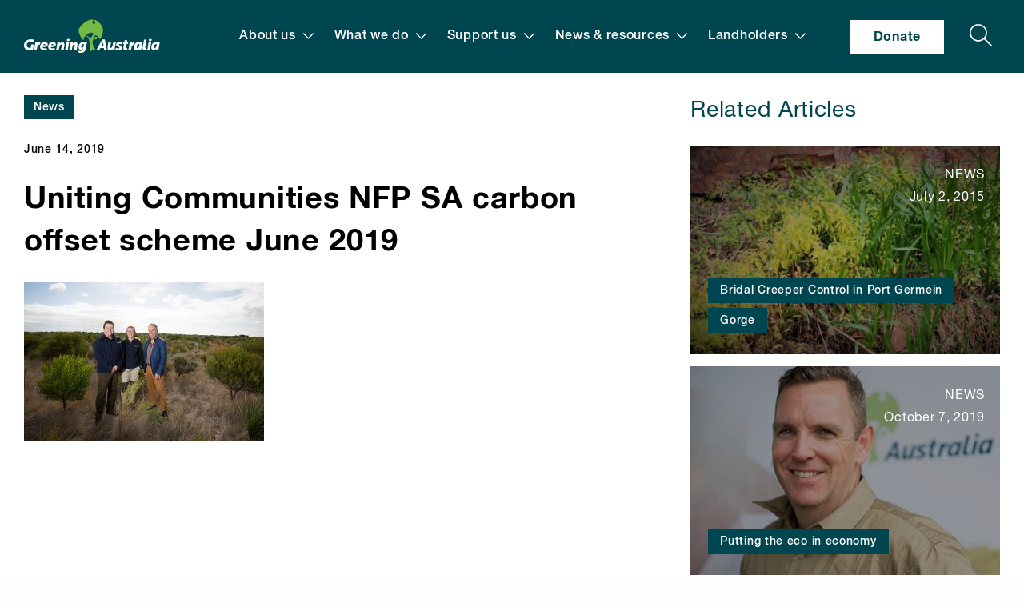

--- FILE ---
content_type: text/html; charset=UTF-8
request_url: https://www.greeningaustralia.org.au/uniting-communities-supports-south-australias-first-carbon-offset-project/uniting-communities-nfp-sa-carbon-offset-scheme-june-2019/
body_size: 60823
content:
  <!doctype html>
<!--[if lt IE 7]><html class="no-js ie ie6 lt-ie9 lt-ie8 lt-ie7" lang="en-US"> <![endif]-->
<!--[if IE 7]><html class="no-js ie ie7 lt-ie9 lt-ie8" lang="en-US"> <![endif]-->
<!--[if IE 8]><html class="no-js ie ie8 lt-ie9" lang="en-US"> <![endif]-->
<!--[if gt IE 8]><!-->
  <html
  class="no-js" lang="en-US"> <!--<![endif]-->
  <head>
    <meta charset="UTF-8"/>
    <title>
              Uniting Communities NFP SA carbon offset scheme June 2019 - Greening Australia
        -
        Greening Australia
          </title>
    <meta http-equiv="Content-Type" content="text/html; charset=UTF-8"/>
    <meta http-equiv="X-UA-Compatible" content="IE=edge"><script type="text/javascript">(window.NREUM||(NREUM={})).init={privacy:{cookies_enabled:true},ajax:{deny_list:["bam.nr-data.net"]},feature_flags:["soft_nav"],distributed_tracing:{enabled:true}};(window.NREUM||(NREUM={})).loader_config={agentID:"1385894183",accountID:"3357440",trustKey:"66686",xpid:"VwUCVlJXCBABV1JaDgIGU1AH",licenseKey:"NRJS-fd5639cac1b33d6d984",applicationID:"1338931546",browserID:"1385894183"};;/*! For license information please see nr-loader-spa-1.308.0.min.js.LICENSE.txt */
(()=>{var e,t,r={384:(e,t,r)=>{"use strict";r.d(t,{NT:()=>a,US:()=>u,Zm:()=>o,bQ:()=>d,dV:()=>c,pV:()=>l});var n=r(6154),i=r(1863),s=r(1910);const a={beacon:"bam.nr-data.net",errorBeacon:"bam.nr-data.net"};function o(){return n.gm.NREUM||(n.gm.NREUM={}),void 0===n.gm.newrelic&&(n.gm.newrelic=n.gm.NREUM),n.gm.NREUM}function c(){let e=o();return e.o||(e.o={ST:n.gm.setTimeout,SI:n.gm.setImmediate||n.gm.setInterval,CT:n.gm.clearTimeout,XHR:n.gm.XMLHttpRequest,REQ:n.gm.Request,EV:n.gm.Event,PR:n.gm.Promise,MO:n.gm.MutationObserver,FETCH:n.gm.fetch,WS:n.gm.WebSocket},(0,s.i)(...Object.values(e.o))),e}function d(e,t){let r=o();r.initializedAgents??={},t.initializedAt={ms:(0,i.t)(),date:new Date},r.initializedAgents[e]=t}function u(e,t){o()[e]=t}function l(){return function(){let e=o();const t=e.info||{};e.info={beacon:a.beacon,errorBeacon:a.errorBeacon,...t}}(),function(){let e=o();const t=e.init||{};e.init={...t}}(),c(),function(){let e=o();const t=e.loader_config||{};e.loader_config={...t}}(),o()}},782:(e,t,r)=>{"use strict";r.d(t,{T:()=>n});const n=r(860).K7.pageViewTiming},860:(e,t,r)=>{"use strict";r.d(t,{$J:()=>u,K7:()=>c,P3:()=>d,XX:()=>i,Yy:()=>o,df:()=>s,qY:()=>n,v4:()=>a});const n="events",i="jserrors",s="browser/blobs",a="rum",o="browser/logs",c={ajax:"ajax",genericEvents:"generic_events",jserrors:i,logging:"logging",metrics:"metrics",pageAction:"page_action",pageViewEvent:"page_view_event",pageViewTiming:"page_view_timing",sessionReplay:"session_replay",sessionTrace:"session_trace",softNav:"soft_navigations",spa:"spa"},d={[c.pageViewEvent]:1,[c.pageViewTiming]:2,[c.metrics]:3,[c.jserrors]:4,[c.spa]:5,[c.ajax]:6,[c.sessionTrace]:7,[c.softNav]:8,[c.sessionReplay]:9,[c.logging]:10,[c.genericEvents]:11},u={[c.pageViewEvent]:a,[c.pageViewTiming]:n,[c.ajax]:n,[c.spa]:n,[c.softNav]:n,[c.metrics]:i,[c.jserrors]:i,[c.sessionTrace]:s,[c.sessionReplay]:s,[c.logging]:o,[c.genericEvents]:"ins"}},944:(e,t,r)=>{"use strict";r.d(t,{R:()=>i});var n=r(3241);function i(e,t){"function"==typeof console.debug&&(console.debug("New Relic Warning: https://github.com/newrelic/newrelic-browser-agent/blob/main/docs/warning-codes.md#".concat(e),t),(0,n.W)({agentIdentifier:null,drained:null,type:"data",name:"warn",feature:"warn",data:{code:e,secondary:t}}))}},993:(e,t,r)=>{"use strict";r.d(t,{A$:()=>s,ET:()=>a,TZ:()=>o,p_:()=>i});var n=r(860);const i={ERROR:"ERROR",WARN:"WARN",INFO:"INFO",DEBUG:"DEBUG",TRACE:"TRACE"},s={OFF:0,ERROR:1,WARN:2,INFO:3,DEBUG:4,TRACE:5},a="log",o=n.K7.logging},1541:(e,t,r)=>{"use strict";r.d(t,{U:()=>i,f:()=>n});const n={MFE:"MFE",BA:"BA"};function i(e,t){if(2!==t?.harvestEndpointVersion)return{};const r=t.agentRef.runtime.appMetadata.agents[0].entityGuid;return e?{"source.id":e.id,"source.name":e.name,"source.type":e.type,"parent.id":e.parent?.id||r,"parent.type":e.parent?.type||n.BA}:{"entity.guid":r,appId:t.agentRef.info.applicationID}}},1687:(e,t,r)=>{"use strict";r.d(t,{Ak:()=>d,Ze:()=>h,x3:()=>u});var n=r(3241),i=r(7836),s=r(3606),a=r(860),o=r(2646);const c={};function d(e,t){const r={staged:!1,priority:a.P3[t]||0};l(e),c[e].get(t)||c[e].set(t,r)}function u(e,t){e&&c[e]&&(c[e].get(t)&&c[e].delete(t),p(e,t,!1),c[e].size&&f(e))}function l(e){if(!e)throw new Error("agentIdentifier required");c[e]||(c[e]=new Map)}function h(e="",t="feature",r=!1){if(l(e),!e||!c[e].get(t)||r)return p(e,t);c[e].get(t).staged=!0,f(e)}function f(e){const t=Array.from(c[e]);t.every(([e,t])=>t.staged)&&(t.sort((e,t)=>e[1].priority-t[1].priority),t.forEach(([t])=>{c[e].delete(t),p(e,t)}))}function p(e,t,r=!0){const a=e?i.ee.get(e):i.ee,c=s.i.handlers;if(!a.aborted&&a.backlog&&c){if((0,n.W)({agentIdentifier:e,type:"lifecycle",name:"drain",feature:t}),r){const e=a.backlog[t],r=c[t];if(r){for(let t=0;e&&t<e.length;++t)g(e[t],r);Object.entries(r).forEach(([e,t])=>{Object.values(t||{}).forEach(t=>{t[0]?.on&&t[0]?.context()instanceof o.y&&t[0].on(e,t[1])})})}}a.isolatedBacklog||delete c[t],a.backlog[t]=null,a.emit("drain-"+t,[])}}function g(e,t){var r=e[1];Object.values(t[r]||{}).forEach(t=>{var r=e[0];if(t[0]===r){var n=t[1],i=e[3],s=e[2];n.apply(i,s)}})}},1738:(e,t,r)=>{"use strict";r.d(t,{U:()=>f,Y:()=>h});var n=r(3241),i=r(9908),s=r(1863),a=r(944),o=r(5701),c=r(3969),d=r(8362),u=r(860),l=r(4261);function h(e,t,r,s){const h=s||r;!h||h[e]&&h[e]!==d.d.prototype[e]||(h[e]=function(){(0,i.p)(c.xV,["API/"+e+"/called"],void 0,u.K7.metrics,r.ee),(0,n.W)({agentIdentifier:r.agentIdentifier,drained:!!o.B?.[r.agentIdentifier],type:"data",name:"api",feature:l.Pl+e,data:{}});try{return t.apply(this,arguments)}catch(e){(0,a.R)(23,e)}})}function f(e,t,r,n,a){const o=e.info;null===r?delete o.jsAttributes[t]:o.jsAttributes[t]=r,(a||null===r)&&(0,i.p)(l.Pl+n,[(0,s.t)(),t,r],void 0,"session",e.ee)}},1741:(e,t,r)=>{"use strict";r.d(t,{W:()=>s});var n=r(944),i=r(4261);class s{#e(e,...t){if(this[e]!==s.prototype[e])return this[e](...t);(0,n.R)(35,e)}addPageAction(e,t){return this.#e(i.hG,e,t)}register(e){return this.#e(i.eY,e)}recordCustomEvent(e,t){return this.#e(i.fF,e,t)}setPageViewName(e,t){return this.#e(i.Fw,e,t)}setCustomAttribute(e,t,r){return this.#e(i.cD,e,t,r)}noticeError(e,t){return this.#e(i.o5,e,t)}setUserId(e,t=!1){return this.#e(i.Dl,e,t)}setApplicationVersion(e){return this.#e(i.nb,e)}setErrorHandler(e){return this.#e(i.bt,e)}addRelease(e,t){return this.#e(i.k6,e,t)}log(e,t){return this.#e(i.$9,e,t)}start(){return this.#e(i.d3)}finished(e){return this.#e(i.BL,e)}recordReplay(){return this.#e(i.CH)}pauseReplay(){return this.#e(i.Tb)}addToTrace(e){return this.#e(i.U2,e)}setCurrentRouteName(e){return this.#e(i.PA,e)}interaction(e){return this.#e(i.dT,e)}wrapLogger(e,t,r){return this.#e(i.Wb,e,t,r)}measure(e,t){return this.#e(i.V1,e,t)}consent(e){return this.#e(i.Pv,e)}}},1863:(e,t,r)=>{"use strict";function n(){return Math.floor(performance.now())}r.d(t,{t:()=>n})},1910:(e,t,r)=>{"use strict";r.d(t,{i:()=>s});var n=r(944);const i=new Map;function s(...e){return e.every(e=>{if(i.has(e))return i.get(e);const t="function"==typeof e?e.toString():"",r=t.includes("[native code]"),s=t.includes("nrWrapper");return r||s||(0,n.R)(64,e?.name||t),i.set(e,r),r})}},2555:(e,t,r)=>{"use strict";r.d(t,{D:()=>o,f:()=>a});var n=r(384),i=r(8122);const s={beacon:n.NT.beacon,errorBeacon:n.NT.errorBeacon,licenseKey:void 0,applicationID:void 0,sa:void 0,queueTime:void 0,applicationTime:void 0,ttGuid:void 0,user:void 0,account:void 0,product:void 0,extra:void 0,jsAttributes:{},userAttributes:void 0,atts:void 0,transactionName:void 0,tNamePlain:void 0};function a(e){try{return!!e.licenseKey&&!!e.errorBeacon&&!!e.applicationID}catch(e){return!1}}const o=e=>(0,i.a)(e,s)},2614:(e,t,r)=>{"use strict";r.d(t,{BB:()=>a,H3:()=>n,g:()=>d,iL:()=>c,tS:()=>o,uh:()=>i,wk:()=>s});const n="NRBA",i="SESSION",s=144e5,a=18e5,o={STARTED:"session-started",PAUSE:"session-pause",RESET:"session-reset",RESUME:"session-resume",UPDATE:"session-update"},c={SAME_TAB:"same-tab",CROSS_TAB:"cross-tab"},d={OFF:0,FULL:1,ERROR:2}},2646:(e,t,r)=>{"use strict";r.d(t,{y:()=>n});class n{constructor(e){this.contextId=e}}},2843:(e,t,r)=>{"use strict";r.d(t,{G:()=>s,u:()=>i});var n=r(3878);function i(e,t=!1,r,i){(0,n.DD)("visibilitychange",function(){if(t)return void("hidden"===document.visibilityState&&e());e(document.visibilityState)},r,i)}function s(e,t,r){(0,n.sp)("pagehide",e,t,r)}},3241:(e,t,r)=>{"use strict";r.d(t,{W:()=>s});var n=r(6154);const i="newrelic";function s(e={}){try{n.gm.dispatchEvent(new CustomEvent(i,{detail:e}))}catch(e){}}},3304:(e,t,r)=>{"use strict";r.d(t,{A:()=>s});var n=r(7836);const i=()=>{const e=new WeakSet;return(t,r)=>{if("object"==typeof r&&null!==r){if(e.has(r))return;e.add(r)}return r}};function s(e){try{return JSON.stringify(e,i())??""}catch(e){try{n.ee.emit("internal-error",[e])}catch(e){}return""}}},3333:(e,t,r)=>{"use strict";r.d(t,{$v:()=>u,TZ:()=>n,Xh:()=>c,Zp:()=>i,kd:()=>d,mq:()=>o,nf:()=>a,qN:()=>s});const n=r(860).K7.genericEvents,i=["auxclick","click","copy","keydown","paste","scrollend"],s=["focus","blur"],a=4,o=1e3,c=2e3,d=["PageAction","UserAction","BrowserPerformance"],u={RESOURCES:"experimental.resources",REGISTER:"register"}},3434:(e,t,r)=>{"use strict";r.d(t,{Jt:()=>s,YM:()=>d});var n=r(7836),i=r(5607);const s="nr@original:".concat(i.W),a=50;var o=Object.prototype.hasOwnProperty,c=!1;function d(e,t){return e||(e=n.ee),r.inPlace=function(e,t,n,i,s){n||(n="");const a="-"===n.charAt(0);for(let o=0;o<t.length;o++){const c=t[o],d=e[c];l(d)||(e[c]=r(d,a?c+n:n,i,c,s))}},r.flag=s,r;function r(t,r,n,c,d){return l(t)?t:(r||(r=""),nrWrapper[s]=t,function(e,t,r){if(Object.defineProperty&&Object.keys)try{return Object.keys(e).forEach(function(r){Object.defineProperty(t,r,{get:function(){return e[r]},set:function(t){return e[r]=t,t}})}),t}catch(e){u([e],r)}for(var n in e)o.call(e,n)&&(t[n]=e[n])}(t,nrWrapper,e),nrWrapper);function nrWrapper(){var s,o,l,h;let f;try{o=this,s=[...arguments],l="function"==typeof n?n(s,o):n||{}}catch(t){u([t,"",[s,o,c],l],e)}i(r+"start",[s,o,c],l,d);const p=performance.now();let g;try{return h=t.apply(o,s),g=performance.now(),h}catch(e){throw g=performance.now(),i(r+"err",[s,o,e],l,d),f=e,f}finally{const e=g-p,t={start:p,end:g,duration:e,isLongTask:e>=a,methodName:c,thrownError:f};t.isLongTask&&i("long-task",[t,o],l,d),i(r+"end",[s,o,h],l,d)}}}function i(r,n,i,s){if(!c||t){var a=c;c=!0;try{e.emit(r,n,i,t,s)}catch(t){u([t,r,n,i],e)}c=a}}}function u(e,t){t||(t=n.ee);try{t.emit("internal-error",e)}catch(e){}}function l(e){return!(e&&"function"==typeof e&&e.apply&&!e[s])}},3606:(e,t,r)=>{"use strict";r.d(t,{i:()=>s});var n=r(9908);s.on=a;var i=s.handlers={};function s(e,t,r,s){a(s||n.d,i,e,t,r)}function a(e,t,r,i,s){s||(s="feature"),e||(e=n.d);var a=t[s]=t[s]||{};(a[r]=a[r]||[]).push([e,i])}},3738:(e,t,r)=>{"use strict";r.d(t,{He:()=>i,Kp:()=>o,Lc:()=>d,Rz:()=>u,TZ:()=>n,bD:()=>s,d3:()=>a,jx:()=>l,sl:()=>h,uP:()=>c});const n=r(860).K7.sessionTrace,i="bstResource",s="resource",a="-start",o="-end",c="fn"+a,d="fn"+o,u="pushState",l=1e3,h=3e4},3785:(e,t,r)=>{"use strict";r.d(t,{R:()=>c,b:()=>d});var n=r(9908),i=r(1863),s=r(860),a=r(3969),o=r(993);function c(e,t,r={},c=o.p_.INFO,d=!0,u,l=(0,i.t)()){(0,n.p)(a.xV,["API/logging/".concat(c.toLowerCase(),"/called")],void 0,s.K7.metrics,e),(0,n.p)(o.ET,[l,t,r,c,d,u],void 0,s.K7.logging,e)}function d(e){return"string"==typeof e&&Object.values(o.p_).some(t=>t===e.toUpperCase().trim())}},3878:(e,t,r)=>{"use strict";function n(e,t){return{capture:e,passive:!1,signal:t}}function i(e,t,r=!1,i){window.addEventListener(e,t,n(r,i))}function s(e,t,r=!1,i){document.addEventListener(e,t,n(r,i))}r.d(t,{DD:()=>s,jT:()=>n,sp:()=>i})},3962:(e,t,r)=>{"use strict";r.d(t,{AM:()=>a,O2:()=>l,OV:()=>s,Qu:()=>h,TZ:()=>c,ih:()=>f,pP:()=>o,t1:()=>u,tC:()=>i,wD:()=>d});var n=r(860);const i=["click","keydown","submit"],s="popstate",a="api",o="initialPageLoad",c=n.K7.softNav,d=5e3,u=500,l={INITIAL_PAGE_LOAD:"",ROUTE_CHANGE:1,UNSPECIFIED:2},h={INTERACTION:1,AJAX:2,CUSTOM_END:3,CUSTOM_TRACER:4},f={IP:"in progress",PF:"pending finish",FIN:"finished",CAN:"cancelled"}},3969:(e,t,r)=>{"use strict";r.d(t,{TZ:()=>n,XG:()=>o,rs:()=>i,xV:()=>a,z_:()=>s});const n=r(860).K7.metrics,i="sm",s="cm",a="storeSupportabilityMetrics",o="storeEventMetrics"},4234:(e,t,r)=>{"use strict";r.d(t,{W:()=>s});var n=r(7836),i=r(1687);class s{constructor(e,t){this.agentIdentifier=e,this.ee=n.ee.get(e),this.featureName=t,this.blocked=!1}deregisterDrain(){(0,i.x3)(this.agentIdentifier,this.featureName)}}},4261:(e,t,r)=>{"use strict";r.d(t,{$9:()=>u,BL:()=>c,CH:()=>p,Dl:()=>R,Fw:()=>w,PA:()=>v,Pl:()=>n,Pv:()=>A,Tb:()=>h,U2:()=>a,V1:()=>E,Wb:()=>T,bt:()=>y,cD:()=>b,d3:()=>x,dT:()=>d,eY:()=>g,fF:()=>f,hG:()=>s,hw:()=>i,k6:()=>o,nb:()=>m,o5:()=>l});const n="api-",i=n+"ixn-",s="addPageAction",a="addToTrace",o="addRelease",c="finished",d="interaction",u="log",l="noticeError",h="pauseReplay",f="recordCustomEvent",p="recordReplay",g="register",m="setApplicationVersion",v="setCurrentRouteName",b="setCustomAttribute",y="setErrorHandler",w="setPageViewName",R="setUserId",x="start",T="wrapLogger",E="measure",A="consent"},5205:(e,t,r)=>{"use strict";r.d(t,{j:()=>S});var n=r(384),i=r(1741);var s=r(2555),a=r(3333);const o=e=>{if(!e||"string"!=typeof e)return!1;try{document.createDocumentFragment().querySelector(e)}catch{return!1}return!0};var c=r(2614),d=r(944),u=r(8122);const l="[data-nr-mask]",h=e=>(0,u.a)(e,(()=>{const e={feature_flags:[],experimental:{allow_registered_children:!1,resources:!1},mask_selector:"*",block_selector:"[data-nr-block]",mask_input_options:{color:!1,date:!1,"datetime-local":!1,email:!1,month:!1,number:!1,range:!1,search:!1,tel:!1,text:!1,time:!1,url:!1,week:!1,textarea:!1,select:!1,password:!0}};return{ajax:{deny_list:void 0,block_internal:!0,enabled:!0,autoStart:!0},api:{get allow_registered_children(){return e.feature_flags.includes(a.$v.REGISTER)||e.experimental.allow_registered_children},set allow_registered_children(t){e.experimental.allow_registered_children=t},duplicate_registered_data:!1},browser_consent_mode:{enabled:!1},distributed_tracing:{enabled:void 0,exclude_newrelic_header:void 0,cors_use_newrelic_header:void 0,cors_use_tracecontext_headers:void 0,allowed_origins:void 0},get feature_flags(){return e.feature_flags},set feature_flags(t){e.feature_flags=t},generic_events:{enabled:!0,autoStart:!0},harvest:{interval:30},jserrors:{enabled:!0,autoStart:!0},logging:{enabled:!0,autoStart:!0},metrics:{enabled:!0,autoStart:!0},obfuscate:void 0,page_action:{enabled:!0},page_view_event:{enabled:!0,autoStart:!0},page_view_timing:{enabled:!0,autoStart:!0},performance:{capture_marks:!1,capture_measures:!1,capture_detail:!0,resources:{get enabled(){return e.feature_flags.includes(a.$v.RESOURCES)||e.experimental.resources},set enabled(t){e.experimental.resources=t},asset_types:[],first_party_domains:[],ignore_newrelic:!0}},privacy:{cookies_enabled:!0},proxy:{assets:void 0,beacon:void 0},session:{expiresMs:c.wk,inactiveMs:c.BB},session_replay:{autoStart:!0,enabled:!1,preload:!1,sampling_rate:10,error_sampling_rate:100,collect_fonts:!1,inline_images:!1,fix_stylesheets:!0,mask_all_inputs:!0,get mask_text_selector(){return e.mask_selector},set mask_text_selector(t){o(t)?e.mask_selector="".concat(t,",").concat(l):""===t||null===t?e.mask_selector=l:(0,d.R)(5,t)},get block_class(){return"nr-block"},get ignore_class(){return"nr-ignore"},get mask_text_class(){return"nr-mask"},get block_selector(){return e.block_selector},set block_selector(t){o(t)?e.block_selector+=",".concat(t):""!==t&&(0,d.R)(6,t)},get mask_input_options(){return e.mask_input_options},set mask_input_options(t){t&&"object"==typeof t?e.mask_input_options={...t,password:!0}:(0,d.R)(7,t)}},session_trace:{enabled:!0,autoStart:!0},soft_navigations:{enabled:!0,autoStart:!0},spa:{enabled:!0,autoStart:!0},ssl:void 0,user_actions:{enabled:!0,elementAttributes:["id","className","tagName","type"]}}})());var f=r(6154),p=r(9324);let g=0;const m={buildEnv:p.F3,distMethod:p.Xs,version:p.xv,originTime:f.WN},v={consented:!1},b={appMetadata:{},get consented(){return this.session?.state?.consent||v.consented},set consented(e){v.consented=e},customTransaction:void 0,denyList:void 0,disabled:!1,harvester:void 0,isolatedBacklog:!1,isRecording:!1,loaderType:void 0,maxBytes:3e4,obfuscator:void 0,onerror:void 0,ptid:void 0,releaseIds:{},session:void 0,timeKeeper:void 0,registeredEntities:[],jsAttributesMetadata:{bytes:0},get harvestCount(){return++g}},y=e=>{const t=(0,u.a)(e,b),r=Object.keys(m).reduce((e,t)=>(e[t]={value:m[t],writable:!1,configurable:!0,enumerable:!0},e),{});return Object.defineProperties(t,r)};var w=r(5701);const R=e=>{const t=e.startsWith("http");e+="/",r.p=t?e:"https://"+e};var x=r(7836),T=r(3241);const E={accountID:void 0,trustKey:void 0,agentID:void 0,licenseKey:void 0,applicationID:void 0,xpid:void 0},A=e=>(0,u.a)(e,E),_=new Set;function S(e,t={},r,a){let{init:o,info:c,loader_config:d,runtime:u={},exposed:l=!0}=t;if(!c){const e=(0,n.pV)();o=e.init,c=e.info,d=e.loader_config}e.init=h(o||{}),e.loader_config=A(d||{}),c.jsAttributes??={},f.bv&&(c.jsAttributes.isWorker=!0),e.info=(0,s.D)(c);const p=e.init,g=[c.beacon,c.errorBeacon];_.has(e.agentIdentifier)||(p.proxy.assets&&(R(p.proxy.assets),g.push(p.proxy.assets)),p.proxy.beacon&&g.push(p.proxy.beacon),e.beacons=[...g],function(e){const t=(0,n.pV)();Object.getOwnPropertyNames(i.W.prototype).forEach(r=>{const n=i.W.prototype[r];if("function"!=typeof n||"constructor"===n)return;let s=t[r];e[r]&&!1!==e.exposed&&"micro-agent"!==e.runtime?.loaderType&&(t[r]=(...t)=>{const n=e[r](...t);return s?s(...t):n})})}(e),(0,n.US)("activatedFeatures",w.B)),u.denyList=[...p.ajax.deny_list||[],...p.ajax.block_internal?g:[]],u.ptid=e.agentIdentifier,u.loaderType=r,e.runtime=y(u),_.has(e.agentIdentifier)||(e.ee=x.ee.get(e.agentIdentifier),e.exposed=l,(0,T.W)({agentIdentifier:e.agentIdentifier,drained:!!w.B?.[e.agentIdentifier],type:"lifecycle",name:"initialize",feature:void 0,data:e.config})),_.add(e.agentIdentifier)}},5270:(e,t,r)=>{"use strict";r.d(t,{Aw:()=>a,SR:()=>s,rF:()=>o});var n=r(384),i=r(7767);function s(e){return!!(0,n.dV)().o.MO&&(0,i.V)(e)&&!0===e?.session_trace.enabled}function a(e){return!0===e?.session_replay.preload&&s(e)}function o(e,t){try{if("string"==typeof t?.type){if("password"===t.type.toLowerCase())return"*".repeat(e?.length||0);if(void 0!==t?.dataset?.nrUnmask||t?.classList?.contains("nr-unmask"))return e}}catch(e){}return"string"==typeof e?e.replace(/[\S]/g,"*"):"*".repeat(e?.length||0)}},5289:(e,t,r)=>{"use strict";r.d(t,{GG:()=>a,Qr:()=>c,sB:()=>o});var n=r(3878),i=r(6389);function s(){return"undefined"==typeof document||"complete"===document.readyState}function a(e,t){if(s())return e();const r=(0,i.J)(e),a=setInterval(()=>{s()&&(clearInterval(a),r())},500);(0,n.sp)("load",r,t)}function o(e){if(s())return e();(0,n.DD)("DOMContentLoaded",e)}function c(e){if(s())return e();(0,n.sp)("popstate",e)}},5607:(e,t,r)=>{"use strict";r.d(t,{W:()=>n});const n=(0,r(9566).bz)()},5701:(e,t,r)=>{"use strict";r.d(t,{B:()=>s,t:()=>a});var n=r(3241);const i=new Set,s={};function a(e,t){const r=t.agentIdentifier;s[r]??={},e&&"object"==typeof e&&(i.has(r)||(t.ee.emit("rumresp",[e]),s[r]=e,i.add(r),(0,n.W)({agentIdentifier:r,loaded:!0,drained:!0,type:"lifecycle",name:"load",feature:void 0,data:e})))}},6154:(e,t,r)=>{"use strict";r.d(t,{OF:()=>d,RI:()=>i,WN:()=>h,bv:()=>s,eN:()=>f,gm:()=>a,lR:()=>l,m:()=>c,mw:()=>o,sb:()=>u});var n=r(1863);const i="undefined"!=typeof window&&!!window.document,s="undefined"!=typeof WorkerGlobalScope&&("undefined"!=typeof self&&self instanceof WorkerGlobalScope&&self.navigator instanceof WorkerNavigator||"undefined"!=typeof globalThis&&globalThis instanceof WorkerGlobalScope&&globalThis.navigator instanceof WorkerNavigator),a=i?window:"undefined"!=typeof WorkerGlobalScope&&("undefined"!=typeof self&&self instanceof WorkerGlobalScope&&self||"undefined"!=typeof globalThis&&globalThis instanceof WorkerGlobalScope&&globalThis),o=Boolean("hidden"===a?.document?.visibilityState),c=""+a?.location,d=/iPad|iPhone|iPod/.test(a.navigator?.userAgent),u=d&&"undefined"==typeof SharedWorker,l=(()=>{const e=a.navigator?.userAgent?.match(/Firefox[/\s](\d+\.\d+)/);return Array.isArray(e)&&e.length>=2?+e[1]:0})(),h=Date.now()-(0,n.t)(),f=()=>"undefined"!=typeof PerformanceNavigationTiming&&a?.performance?.getEntriesByType("navigation")?.[0]?.responseStart},6344:(e,t,r)=>{"use strict";r.d(t,{BB:()=>u,Qb:()=>l,TZ:()=>i,Ug:()=>a,Vh:()=>s,_s:()=>o,bc:()=>d,yP:()=>c});var n=r(2614);const i=r(860).K7.sessionReplay,s="errorDuringReplay",a=.12,o={DomContentLoaded:0,Load:1,FullSnapshot:2,IncrementalSnapshot:3,Meta:4,Custom:5},c={[n.g.ERROR]:15e3,[n.g.FULL]:3e5,[n.g.OFF]:0},d={RESET:{message:"Session was reset",sm:"Reset"},IMPORT:{message:"Recorder failed to import",sm:"Import"},TOO_MANY:{message:"429: Too Many Requests",sm:"Too-Many"},TOO_BIG:{message:"Payload was too large",sm:"Too-Big"},CROSS_TAB:{message:"Session Entity was set to OFF on another tab",sm:"Cross-Tab"},ENTITLEMENTS:{message:"Session Replay is not allowed and will not be started",sm:"Entitlement"}},u=5e3,l={API:"api",RESUME:"resume",SWITCH_TO_FULL:"switchToFull",INITIALIZE:"initialize",PRELOAD:"preload"}},6389:(e,t,r)=>{"use strict";function n(e,t=500,r={}){const n=r?.leading||!1;let i;return(...r)=>{n&&void 0===i&&(e.apply(this,r),i=setTimeout(()=>{i=clearTimeout(i)},t)),n||(clearTimeout(i),i=setTimeout(()=>{e.apply(this,r)},t))}}function i(e){let t=!1;return(...r)=>{t||(t=!0,e.apply(this,r))}}r.d(t,{J:()=>i,s:()=>n})},6630:(e,t,r)=>{"use strict";r.d(t,{T:()=>n});const n=r(860).K7.pageViewEvent},6774:(e,t,r)=>{"use strict";r.d(t,{T:()=>n});const n=r(860).K7.jserrors},7295:(e,t,r)=>{"use strict";r.d(t,{Xv:()=>a,gX:()=>i,iW:()=>s});var n=[];function i(e){if(!e||s(e))return!1;if(0===n.length)return!0;if("*"===n[0].hostname)return!1;for(var t=0;t<n.length;t++){var r=n[t];if(r.hostname.test(e.hostname)&&r.pathname.test(e.pathname))return!1}return!0}function s(e){return void 0===e.hostname}function a(e){if(n=[],e&&e.length)for(var t=0;t<e.length;t++){let r=e[t];if(!r)continue;if("*"===r)return void(n=[{hostname:"*"}]);0===r.indexOf("http://")?r=r.substring(7):0===r.indexOf("https://")&&(r=r.substring(8));const i=r.indexOf("/");let s,a;i>0?(s=r.substring(0,i),a=r.substring(i)):(s=r,a="*");let[c]=s.split(":");n.push({hostname:o(c),pathname:o(a,!0)})}}function o(e,t=!1){const r=e.replace(/[.+?^${}()|[\]\\]/g,e=>"\\"+e).replace(/\*/g,".*?");return new RegExp((t?"^":"")+r+"$")}},7485:(e,t,r)=>{"use strict";r.d(t,{D:()=>i});var n=r(6154);function i(e){if(0===(e||"").indexOf("data:"))return{protocol:"data"};try{const t=new URL(e,location.href),r={port:t.port,hostname:t.hostname,pathname:t.pathname,search:t.search,protocol:t.protocol.slice(0,t.protocol.indexOf(":")),sameOrigin:t.protocol===n.gm?.location?.protocol&&t.host===n.gm?.location?.host};return r.port&&""!==r.port||("http:"===t.protocol&&(r.port="80"),"https:"===t.protocol&&(r.port="443")),r.pathname&&""!==r.pathname?r.pathname.startsWith("/")||(r.pathname="/".concat(r.pathname)):r.pathname="/",r}catch(e){return{}}}},7699:(e,t,r)=>{"use strict";r.d(t,{It:()=>s,KC:()=>o,No:()=>i,qh:()=>a});var n=r(860);const i=16e3,s=1e6,a="SESSION_ERROR",o={[n.K7.logging]:!0,[n.K7.genericEvents]:!1,[n.K7.jserrors]:!1,[n.K7.ajax]:!1}},7767:(e,t,r)=>{"use strict";r.d(t,{V:()=>i});var n=r(6154);const i=e=>n.RI&&!0===e?.privacy.cookies_enabled},7836:(e,t,r)=>{"use strict";r.d(t,{P:()=>o,ee:()=>c});var n=r(384),i=r(8990),s=r(2646),a=r(5607);const o="nr@context:".concat(a.W),c=function e(t,r){var n={},a={},u={},l=!1;try{l=16===r.length&&d.initializedAgents?.[r]?.runtime.isolatedBacklog}catch(e){}var h={on:p,addEventListener:p,removeEventListener:function(e,t){var r=n[e];if(!r)return;for(var i=0;i<r.length;i++)r[i]===t&&r.splice(i,1)},emit:function(e,r,n,i,s){!1!==s&&(s=!0);if(c.aborted&&!i)return;t&&s&&t.emit(e,r,n);var o=f(n);g(e).forEach(e=>{e.apply(o,r)});var d=v()[a[e]];d&&d.push([h,e,r,o]);return o},get:m,listeners:g,context:f,buffer:function(e,t){const r=v();if(t=t||"feature",h.aborted)return;Object.entries(e||{}).forEach(([e,n])=>{a[n]=t,t in r||(r[t]=[])})},abort:function(){h._aborted=!0,Object.keys(h.backlog).forEach(e=>{delete h.backlog[e]})},isBuffering:function(e){return!!v()[a[e]]},debugId:r,backlog:l?{}:t&&"object"==typeof t.backlog?t.backlog:{},isolatedBacklog:l};return Object.defineProperty(h,"aborted",{get:()=>{let e=h._aborted||!1;return e||(t&&(e=t.aborted),e)}}),h;function f(e){return e&&e instanceof s.y?e:e?(0,i.I)(e,o,()=>new s.y(o)):new s.y(o)}function p(e,t){n[e]=g(e).concat(t)}function g(e){return n[e]||[]}function m(t){return u[t]=u[t]||e(h,t)}function v(){return h.backlog}}(void 0,"globalEE"),d=(0,n.Zm)();d.ee||(d.ee=c)},8122:(e,t,r)=>{"use strict";r.d(t,{a:()=>i});var n=r(944);function i(e,t){try{if(!e||"object"!=typeof e)return(0,n.R)(3);if(!t||"object"!=typeof t)return(0,n.R)(4);const r=Object.create(Object.getPrototypeOf(t),Object.getOwnPropertyDescriptors(t)),s=0===Object.keys(r).length?e:r;for(let a in s)if(void 0!==e[a])try{if(null===e[a]){r[a]=null;continue}Array.isArray(e[a])&&Array.isArray(t[a])?r[a]=Array.from(new Set([...e[a],...t[a]])):"object"==typeof e[a]&&"object"==typeof t[a]?r[a]=i(e[a],t[a]):r[a]=e[a]}catch(e){r[a]||(0,n.R)(1,e)}return r}catch(e){(0,n.R)(2,e)}}},8139:(e,t,r)=>{"use strict";r.d(t,{u:()=>h});var n=r(7836),i=r(3434),s=r(8990),a=r(6154);const o={},c=a.gm.XMLHttpRequest,d="addEventListener",u="removeEventListener",l="nr@wrapped:".concat(n.P);function h(e){var t=function(e){return(e||n.ee).get("events")}(e);if(o[t.debugId]++)return t;o[t.debugId]=1;var r=(0,i.YM)(t,!0);function h(e){r.inPlace(e,[d,u],"-",p)}function p(e,t){return e[1]}return"getPrototypeOf"in Object&&(a.RI&&f(document,h),c&&f(c.prototype,h),f(a.gm,h)),t.on(d+"-start",function(e,t){var n=e[1];if(null!==n&&("function"==typeof n||"object"==typeof n)&&"newrelic"!==e[0]){var i=(0,s.I)(n,l,function(){var e={object:function(){if("function"!=typeof n.handleEvent)return;return n.handleEvent.apply(n,arguments)},function:n}[typeof n];return e?r(e,"fn-",null,e.name||"anonymous"):n});this.wrapped=e[1]=i}}),t.on(u+"-start",function(e){e[1]=this.wrapped||e[1]}),t}function f(e,t,...r){let n=e;for(;"object"==typeof n&&!Object.prototype.hasOwnProperty.call(n,d);)n=Object.getPrototypeOf(n);n&&t(n,...r)}},8362:(e,t,r)=>{"use strict";r.d(t,{d:()=>s});var n=r(9566),i=r(1741);class s extends i.W{agentIdentifier=(0,n.LA)(16)}},8374:(e,t,r)=>{r.nc=(()=>{try{return document?.currentScript?.nonce}catch(e){}return""})()},8990:(e,t,r)=>{"use strict";r.d(t,{I:()=>i});var n=Object.prototype.hasOwnProperty;function i(e,t,r){if(n.call(e,t))return e[t];var i=r();if(Object.defineProperty&&Object.keys)try{return Object.defineProperty(e,t,{value:i,writable:!0,enumerable:!1}),i}catch(e){}return e[t]=i,i}},9119:(e,t,r)=>{"use strict";r.d(t,{L:()=>s});var n=/([^?#]*)[^#]*(#[^?]*|$).*/,i=/([^?#]*)().*/;function s(e,t){return e?e.replace(t?n:i,"$1$2"):e}},9300:(e,t,r)=>{"use strict";r.d(t,{T:()=>n});const n=r(860).K7.ajax},9324:(e,t,r)=>{"use strict";r.d(t,{AJ:()=>a,F3:()=>i,Xs:()=>s,Yq:()=>o,xv:()=>n});const n="1.308.0",i="PROD",s="CDN",a="@newrelic/rrweb",o="1.0.1"},9566:(e,t,r)=>{"use strict";r.d(t,{LA:()=>o,ZF:()=>c,bz:()=>a,el:()=>d});var n=r(6154);const i="xxxxxxxx-xxxx-4xxx-yxxx-xxxxxxxxxxxx";function s(e,t){return e?15&e[t]:16*Math.random()|0}function a(){const e=n.gm?.crypto||n.gm?.msCrypto;let t,r=0;return e&&e.getRandomValues&&(t=e.getRandomValues(new Uint8Array(30))),i.split("").map(e=>"x"===e?s(t,r++).toString(16):"y"===e?(3&s()|8).toString(16):e).join("")}function o(e){const t=n.gm?.crypto||n.gm?.msCrypto;let r,i=0;t&&t.getRandomValues&&(r=t.getRandomValues(new Uint8Array(e)));const a=[];for(var o=0;o<e;o++)a.push(s(r,i++).toString(16));return a.join("")}function c(){return o(16)}function d(){return o(32)}},9908:(e,t,r)=>{"use strict";r.d(t,{d:()=>n,p:()=>i});var n=r(7836).ee.get("handle");function i(e,t,r,i,s){s?(s.buffer([e],i),s.emit(e,t,r)):(n.buffer([e],i),n.emit(e,t,r))}}},n={};function i(e){var t=n[e];if(void 0!==t)return t.exports;var s=n[e]={exports:{}};return r[e](s,s.exports,i),s.exports}i.m=r,i.d=(e,t)=>{for(var r in t)i.o(t,r)&&!i.o(e,r)&&Object.defineProperty(e,r,{enumerable:!0,get:t[r]})},i.f={},i.e=e=>Promise.all(Object.keys(i.f).reduce((t,r)=>(i.f[r](e,t),t),[])),i.u=e=>({212:"nr-spa-compressor",249:"nr-spa-recorder",478:"nr-spa"}[e]+"-1.308.0.min.js"),i.o=(e,t)=>Object.prototype.hasOwnProperty.call(e,t),e={},t="NRBA-1.308.0.PROD:",i.l=(r,n,s,a)=>{if(e[r])e[r].push(n);else{var o,c;if(void 0!==s)for(var d=document.getElementsByTagName("script"),u=0;u<d.length;u++){var l=d[u];if(l.getAttribute("src")==r||l.getAttribute("data-webpack")==t+s){o=l;break}}if(!o){c=!0;var h={478:"sha512-RSfSVnmHk59T/uIPbdSE0LPeqcEdF4/+XhfJdBuccH5rYMOEZDhFdtnh6X6nJk7hGpzHd9Ujhsy7lZEz/ORYCQ==",249:"sha512-ehJXhmntm85NSqW4MkhfQqmeKFulra3klDyY0OPDUE+sQ3GokHlPh1pmAzuNy//3j4ac6lzIbmXLvGQBMYmrkg==",212:"sha512-B9h4CR46ndKRgMBcK+j67uSR2RCnJfGefU+A7FrgR/k42ovXy5x/MAVFiSvFxuVeEk/pNLgvYGMp1cBSK/G6Fg=="};(o=document.createElement("script")).charset="utf-8",i.nc&&o.setAttribute("nonce",i.nc),o.setAttribute("data-webpack",t+s),o.src=r,0!==o.src.indexOf(window.location.origin+"/")&&(o.crossOrigin="anonymous"),h[a]&&(o.integrity=h[a])}e[r]=[n];var f=(t,n)=>{o.onerror=o.onload=null,clearTimeout(p);var i=e[r];if(delete e[r],o.parentNode&&o.parentNode.removeChild(o),i&&i.forEach(e=>e(n)),t)return t(n)},p=setTimeout(f.bind(null,void 0,{type:"timeout",target:o}),12e4);o.onerror=f.bind(null,o.onerror),o.onload=f.bind(null,o.onload),c&&document.head.appendChild(o)}},i.r=e=>{"undefined"!=typeof Symbol&&Symbol.toStringTag&&Object.defineProperty(e,Symbol.toStringTag,{value:"Module"}),Object.defineProperty(e,"__esModule",{value:!0})},i.p="https://js-agent.newrelic.com/",(()=>{var e={38:0,788:0};i.f.j=(t,r)=>{var n=i.o(e,t)?e[t]:void 0;if(0!==n)if(n)r.push(n[2]);else{var s=new Promise((r,i)=>n=e[t]=[r,i]);r.push(n[2]=s);var a=i.p+i.u(t),o=new Error;i.l(a,r=>{if(i.o(e,t)&&(0!==(n=e[t])&&(e[t]=void 0),n)){var s=r&&("load"===r.type?"missing":r.type),a=r&&r.target&&r.target.src;o.message="Loading chunk "+t+" failed: ("+s+": "+a+")",o.name="ChunkLoadError",o.type=s,o.request=a,n[1](o)}},"chunk-"+t,t)}};var t=(t,r)=>{var n,s,[a,o,c]=r,d=0;if(a.some(t=>0!==e[t])){for(n in o)i.o(o,n)&&(i.m[n]=o[n]);if(c)c(i)}for(t&&t(r);d<a.length;d++)s=a[d],i.o(e,s)&&e[s]&&e[s][0](),e[s]=0},r=self["webpackChunk:NRBA-1.308.0.PROD"]=self["webpackChunk:NRBA-1.308.0.PROD"]||[];r.forEach(t.bind(null,0)),r.push=t.bind(null,r.push.bind(r))})(),(()=>{"use strict";i(8374);var e=i(8362),t=i(860);const r=Object.values(t.K7);var n=i(5205);var s=i(9908),a=i(1863),o=i(4261),c=i(1738);var d=i(1687),u=i(4234),l=i(5289),h=i(6154),f=i(944),p=i(5270),g=i(7767),m=i(6389),v=i(7699);class b extends u.W{constructor(e,t){super(e.agentIdentifier,t),this.agentRef=e,this.abortHandler=void 0,this.featAggregate=void 0,this.loadedSuccessfully=void 0,this.onAggregateImported=new Promise(e=>{this.loadedSuccessfully=e}),this.deferred=Promise.resolve(),!1===e.init[this.featureName].autoStart?this.deferred=new Promise((t,r)=>{this.ee.on("manual-start-all",(0,m.J)(()=>{(0,d.Ak)(e.agentIdentifier,this.featureName),t()}))}):(0,d.Ak)(e.agentIdentifier,t)}importAggregator(e,t,r={}){if(this.featAggregate)return;const n=async()=>{let n;await this.deferred;try{if((0,g.V)(e.init)){const{setupAgentSession:t}=await i.e(478).then(i.bind(i,8766));n=t(e)}}catch(e){(0,f.R)(20,e),this.ee.emit("internal-error",[e]),(0,s.p)(v.qh,[e],void 0,this.featureName,this.ee)}try{if(!this.#t(this.featureName,n,e.init))return(0,d.Ze)(this.agentIdentifier,this.featureName),void this.loadedSuccessfully(!1);const{Aggregate:i}=await t();this.featAggregate=new i(e,r),e.runtime.harvester.initializedAggregates.push(this.featAggregate),this.loadedSuccessfully(!0)}catch(e){(0,f.R)(34,e),this.abortHandler?.(),(0,d.Ze)(this.agentIdentifier,this.featureName,!0),this.loadedSuccessfully(!1),this.ee&&this.ee.abort()}};h.RI?(0,l.GG)(()=>n(),!0):n()}#t(e,r,n){if(this.blocked)return!1;switch(e){case t.K7.sessionReplay:return(0,p.SR)(n)&&!!r;case t.K7.sessionTrace:return!!r;default:return!0}}}var y=i(6630),w=i(2614),R=i(3241);class x extends b{static featureName=y.T;constructor(e){var t;super(e,y.T),this.setupInspectionEvents(e.agentIdentifier),t=e,(0,c.Y)(o.Fw,function(e,r){"string"==typeof e&&("/"!==e.charAt(0)&&(e="/"+e),t.runtime.customTransaction=(r||"http://custom.transaction")+e,(0,s.p)(o.Pl+o.Fw,[(0,a.t)()],void 0,void 0,t.ee))},t),this.importAggregator(e,()=>i.e(478).then(i.bind(i,2467)))}setupInspectionEvents(e){const t=(t,r)=>{t&&(0,R.W)({agentIdentifier:e,timeStamp:t.timeStamp,loaded:"complete"===t.target.readyState,type:"window",name:r,data:t.target.location+""})};(0,l.sB)(e=>{t(e,"DOMContentLoaded")}),(0,l.GG)(e=>{t(e,"load")}),(0,l.Qr)(e=>{t(e,"navigate")}),this.ee.on(w.tS.UPDATE,(t,r)=>{(0,R.W)({agentIdentifier:e,type:"lifecycle",name:"session",data:r})})}}var T=i(384);class E extends e.d{constructor(e){var t;(super(),h.gm)?(this.features={},(0,T.bQ)(this.agentIdentifier,this),this.desiredFeatures=new Set(e.features||[]),this.desiredFeatures.add(x),(0,n.j)(this,e,e.loaderType||"agent"),t=this,(0,c.Y)(o.cD,function(e,r,n=!1){if("string"==typeof e){if(["string","number","boolean"].includes(typeof r)||null===r)return(0,c.U)(t,e,r,o.cD,n);(0,f.R)(40,typeof r)}else(0,f.R)(39,typeof e)},t),function(e){(0,c.Y)(o.Dl,function(t,r=!1){if("string"!=typeof t&&null!==t)return void(0,f.R)(41,typeof t);const n=e.info.jsAttributes["enduser.id"];r&&null!=n&&n!==t?(0,s.p)(o.Pl+"setUserIdAndResetSession",[t],void 0,"session",e.ee):(0,c.U)(e,"enduser.id",t,o.Dl,!0)},e)}(this),function(e){(0,c.Y)(o.nb,function(t){if("string"==typeof t||null===t)return(0,c.U)(e,"application.version",t,o.nb,!1);(0,f.R)(42,typeof t)},e)}(this),function(e){(0,c.Y)(o.d3,function(){e.ee.emit("manual-start-all")},e)}(this),function(e){(0,c.Y)(o.Pv,function(t=!0){if("boolean"==typeof t){if((0,s.p)(o.Pl+o.Pv,[t],void 0,"session",e.ee),e.runtime.consented=t,t){const t=e.features.page_view_event;t.onAggregateImported.then(e=>{const r=t.featAggregate;e&&!r.sentRum&&r.sendRum()})}}else(0,f.R)(65,typeof t)},e)}(this),this.run()):(0,f.R)(21)}get config(){return{info:this.info,init:this.init,loader_config:this.loader_config,runtime:this.runtime}}get api(){return this}run(){try{const e=function(e){const t={};return r.forEach(r=>{t[r]=!!e[r]?.enabled}),t}(this.init),n=[...this.desiredFeatures];n.sort((e,r)=>t.P3[e.featureName]-t.P3[r.featureName]),n.forEach(r=>{if(!e[r.featureName]&&r.featureName!==t.K7.pageViewEvent)return;if(r.featureName===t.K7.spa)return void(0,f.R)(67);const n=function(e){switch(e){case t.K7.ajax:return[t.K7.jserrors];case t.K7.sessionTrace:return[t.K7.ajax,t.K7.pageViewEvent];case t.K7.sessionReplay:return[t.K7.sessionTrace];case t.K7.pageViewTiming:return[t.K7.pageViewEvent];default:return[]}}(r.featureName).filter(e=>!(e in this.features));n.length>0&&(0,f.R)(36,{targetFeature:r.featureName,missingDependencies:n}),this.features[r.featureName]=new r(this)})}catch(e){(0,f.R)(22,e);for(const e in this.features)this.features[e].abortHandler?.();const t=(0,T.Zm)();delete t.initializedAgents[this.agentIdentifier]?.features,delete this.sharedAggregator;return t.ee.get(this.agentIdentifier).abort(),!1}}}var A=i(2843),_=i(782);class S extends b{static featureName=_.T;constructor(e){super(e,_.T),h.RI&&((0,A.u)(()=>(0,s.p)("docHidden",[(0,a.t)()],void 0,_.T,this.ee),!0),(0,A.G)(()=>(0,s.p)("winPagehide",[(0,a.t)()],void 0,_.T,this.ee)),this.importAggregator(e,()=>i.e(478).then(i.bind(i,9917))))}}var O=i(3969);class I extends b{static featureName=O.TZ;constructor(e){super(e,O.TZ),h.RI&&document.addEventListener("securitypolicyviolation",e=>{(0,s.p)(O.xV,["Generic/CSPViolation/Detected"],void 0,this.featureName,this.ee)}),this.importAggregator(e,()=>i.e(478).then(i.bind(i,6555)))}}var N=i(6774),P=i(3878),k=i(3304);class D{constructor(e,t,r,n,i){this.name="UncaughtError",this.message="string"==typeof e?e:(0,k.A)(e),this.sourceURL=t,this.line=r,this.column=n,this.__newrelic=i}}function C(e){return M(e)?e:new D(void 0!==e?.message?e.message:e,e?.filename||e?.sourceURL,e?.lineno||e?.line,e?.colno||e?.col,e?.__newrelic,e?.cause)}function j(e){const t="Unhandled Promise Rejection: ";if(!e?.reason)return;if(M(e.reason)){try{e.reason.message.startsWith(t)||(e.reason.message=t+e.reason.message)}catch(e){}return C(e.reason)}const r=C(e.reason);return(r.message||"").startsWith(t)||(r.message=t+r.message),r}function L(e){if(e.error instanceof SyntaxError&&!/:\d+$/.test(e.error.stack?.trim())){const t=new D(e.message,e.filename,e.lineno,e.colno,e.error.__newrelic,e.cause);return t.name=SyntaxError.name,t}return M(e.error)?e.error:C(e)}function M(e){return e instanceof Error&&!!e.stack}function H(e,r,n,i,o=(0,a.t)()){"string"==typeof e&&(e=new Error(e)),(0,s.p)("err",[e,o,!1,r,n.runtime.isRecording,void 0,i],void 0,t.K7.jserrors,n.ee),(0,s.p)("uaErr",[],void 0,t.K7.genericEvents,n.ee)}var B=i(1541),K=i(993),W=i(3785);function U(e,{customAttributes:t={},level:r=K.p_.INFO}={},n,i,s=(0,a.t)()){(0,W.R)(n.ee,e,t,r,!1,i,s)}function F(e,r,n,i,c=(0,a.t)()){(0,s.p)(o.Pl+o.hG,[c,e,r,i],void 0,t.K7.genericEvents,n.ee)}function V(e,r,n,i,c=(0,a.t)()){const{start:d,end:u,customAttributes:l}=r||{},h={customAttributes:l||{}};if("object"!=typeof h.customAttributes||"string"!=typeof e||0===e.length)return void(0,f.R)(57);const p=(e,t)=>null==e?t:"number"==typeof e?e:e instanceof PerformanceMark?e.startTime:Number.NaN;if(h.start=p(d,0),h.end=p(u,c),Number.isNaN(h.start)||Number.isNaN(h.end))(0,f.R)(57);else{if(h.duration=h.end-h.start,!(h.duration<0))return(0,s.p)(o.Pl+o.V1,[h,e,i],void 0,t.K7.genericEvents,n.ee),h;(0,f.R)(58)}}function G(e,r={},n,i,c=(0,a.t)()){(0,s.p)(o.Pl+o.fF,[c,e,r,i],void 0,t.K7.genericEvents,n.ee)}function z(e){(0,c.Y)(o.eY,function(t){return Y(e,t)},e)}function Y(e,r,n){(0,f.R)(54,"newrelic.register"),r||={},r.type=B.f.MFE,r.licenseKey||=e.info.licenseKey,r.blocked=!1,r.parent=n||{},Array.isArray(r.tags)||(r.tags=[]);const i={};r.tags.forEach(e=>{"name"!==e&&"id"!==e&&(i["source.".concat(e)]=!0)}),r.isolated??=!0;let o=()=>{};const c=e.runtime.registeredEntities;if(!r.isolated){const e=c.find(({metadata:{target:{id:e}}})=>e===r.id&&!r.isolated);if(e)return e}const d=e=>{r.blocked=!0,o=e};function u(e){return"string"==typeof e&&!!e.trim()&&e.trim().length<501||"number"==typeof e}e.init.api.allow_registered_children||d((0,m.J)(()=>(0,f.R)(55))),u(r.id)&&u(r.name)||d((0,m.J)(()=>(0,f.R)(48,r)));const l={addPageAction:(t,n={})=>g(F,[t,{...i,...n},e],r),deregister:()=>{d((0,m.J)(()=>(0,f.R)(68)))},log:(t,n={})=>g(U,[t,{...n,customAttributes:{...i,...n.customAttributes||{}}},e],r),measure:(t,n={})=>g(V,[t,{...n,customAttributes:{...i,...n.customAttributes||{}}},e],r),noticeError:(t,n={})=>g(H,[t,{...i,...n},e],r),register:(t={})=>g(Y,[e,t],l.metadata.target),recordCustomEvent:(t,n={})=>g(G,[t,{...i,...n},e],r),setApplicationVersion:e=>p("application.version",e),setCustomAttribute:(e,t)=>p(e,t),setUserId:e=>p("enduser.id",e),metadata:{customAttributes:i,target:r}},h=()=>(r.blocked&&o(),r.blocked);h()||c.push(l);const p=(e,t)=>{h()||(i[e]=t)},g=(r,n,i)=>{if(h())return;const o=(0,a.t)();(0,s.p)(O.xV,["API/register/".concat(r.name,"/called")],void 0,t.K7.metrics,e.ee);try{if(e.init.api.duplicate_registered_data&&"register"!==r.name){let e=n;if(n[1]instanceof Object){const t={"child.id":i.id,"child.type":i.type};e="customAttributes"in n[1]?[n[0],{...n[1],customAttributes:{...n[1].customAttributes,...t}},...n.slice(2)]:[n[0],{...n[1],...t},...n.slice(2)]}r(...e,void 0,o)}return r(...n,i,o)}catch(e){(0,f.R)(50,e)}};return l}class Z extends b{static featureName=N.T;constructor(e){var t;super(e,N.T),t=e,(0,c.Y)(o.o5,(e,r)=>H(e,r,t),t),function(e){(0,c.Y)(o.bt,function(t){e.runtime.onerror=t},e)}(e),function(e){let t=0;(0,c.Y)(o.k6,function(e,r){++t>10||(this.runtime.releaseIds[e.slice(-200)]=(""+r).slice(-200))},e)}(e),z(e);try{this.removeOnAbort=new AbortController}catch(e){}this.ee.on("internal-error",(t,r)=>{this.abortHandler&&(0,s.p)("ierr",[C(t),(0,a.t)(),!0,{},e.runtime.isRecording,r],void 0,this.featureName,this.ee)}),h.gm.addEventListener("unhandledrejection",t=>{this.abortHandler&&(0,s.p)("err",[j(t),(0,a.t)(),!1,{unhandledPromiseRejection:1},e.runtime.isRecording],void 0,this.featureName,this.ee)},(0,P.jT)(!1,this.removeOnAbort?.signal)),h.gm.addEventListener("error",t=>{this.abortHandler&&(0,s.p)("err",[L(t),(0,a.t)(),!1,{},e.runtime.isRecording],void 0,this.featureName,this.ee)},(0,P.jT)(!1,this.removeOnAbort?.signal)),this.abortHandler=this.#r,this.importAggregator(e,()=>i.e(478).then(i.bind(i,2176)))}#r(){this.removeOnAbort?.abort(),this.abortHandler=void 0}}var q=i(8990);let X=1;function J(e){const t=typeof e;return!e||"object"!==t&&"function"!==t?-1:e===h.gm?0:(0,q.I)(e,"nr@id",function(){return X++})}function Q(e){if("string"==typeof e&&e.length)return e.length;if("object"==typeof e){if("undefined"!=typeof ArrayBuffer&&e instanceof ArrayBuffer&&e.byteLength)return e.byteLength;if("undefined"!=typeof Blob&&e instanceof Blob&&e.size)return e.size;if(!("undefined"!=typeof FormData&&e instanceof FormData))try{return(0,k.A)(e).length}catch(e){return}}}var ee=i(8139),te=i(7836),re=i(3434);const ne={},ie=["open","send"];function se(e){var t=e||te.ee;const r=function(e){return(e||te.ee).get("xhr")}(t);if(void 0===h.gm.XMLHttpRequest)return r;if(ne[r.debugId]++)return r;ne[r.debugId]=1,(0,ee.u)(t);var n=(0,re.YM)(r),i=h.gm.XMLHttpRequest,s=h.gm.MutationObserver,a=h.gm.Promise,o=h.gm.setInterval,c="readystatechange",d=["onload","onerror","onabort","onloadstart","onloadend","onprogress","ontimeout"],u=[],l=h.gm.XMLHttpRequest=function(e){const t=new i(e),s=r.context(t);try{r.emit("new-xhr",[t],s),t.addEventListener(c,(a=s,function(){var e=this;e.readyState>3&&!a.resolved&&(a.resolved=!0,r.emit("xhr-resolved",[],e)),n.inPlace(e,d,"fn-",y)}),(0,P.jT)(!1))}catch(e){(0,f.R)(15,e);try{r.emit("internal-error",[e])}catch(e){}}var a;return t};function p(e,t){n.inPlace(t,["onreadystatechange"],"fn-",y)}if(function(e,t){for(var r in e)t[r]=e[r]}(i,l),l.prototype=i.prototype,n.inPlace(l.prototype,ie,"-xhr-",y),r.on("send-xhr-start",function(e,t){p(e,t),function(e){u.push(e),s&&(g?g.then(b):o?o(b):(m=-m,v.data=m))}(t)}),r.on("open-xhr-start",p),s){var g=a&&a.resolve();if(!o&&!a){var m=1,v=document.createTextNode(m);new s(b).observe(v,{characterData:!0})}}else t.on("fn-end",function(e){e[0]&&e[0].type===c||b()});function b(){for(var e=0;e<u.length;e++)p(0,u[e]);u.length&&(u=[])}function y(e,t){return t}return r}var ae="fetch-",oe=ae+"body-",ce=["arrayBuffer","blob","json","text","formData"],de=h.gm.Request,ue=h.gm.Response,le="prototype";const he={};function fe(e){const t=function(e){return(e||te.ee).get("fetch")}(e);if(!(de&&ue&&h.gm.fetch))return t;if(he[t.debugId]++)return t;function r(e,r,n){var i=e[r];"function"==typeof i&&(e[r]=function(){var e,r=[...arguments],s={};t.emit(n+"before-start",[r],s),s[te.P]&&s[te.P].dt&&(e=s[te.P].dt);var a=i.apply(this,r);return t.emit(n+"start",[r,e],a),a.then(function(e){return t.emit(n+"end",[null,e],a),e},function(e){throw t.emit(n+"end",[e],a),e})})}return he[t.debugId]=1,ce.forEach(e=>{r(de[le],e,oe),r(ue[le],e,oe)}),r(h.gm,"fetch",ae),t.on(ae+"end",function(e,r){var n=this;if(r){var i=r.headers.get("content-length");null!==i&&(n.rxSize=i),t.emit(ae+"done",[null,r],n)}else t.emit(ae+"done",[e],n)}),t}var pe=i(7485),ge=i(9566);class me{constructor(e){this.agentRef=e}generateTracePayload(e){const t=this.agentRef.loader_config;if(!this.shouldGenerateTrace(e)||!t)return null;var r=(t.accountID||"").toString()||null,n=(t.agentID||"").toString()||null,i=(t.trustKey||"").toString()||null;if(!r||!n)return null;var s=(0,ge.ZF)(),a=(0,ge.el)(),o=Date.now(),c={spanId:s,traceId:a,timestamp:o};return(e.sameOrigin||this.isAllowedOrigin(e)&&this.useTraceContextHeadersForCors())&&(c.traceContextParentHeader=this.generateTraceContextParentHeader(s,a),c.traceContextStateHeader=this.generateTraceContextStateHeader(s,o,r,n,i)),(e.sameOrigin&&!this.excludeNewrelicHeader()||!e.sameOrigin&&this.isAllowedOrigin(e)&&this.useNewrelicHeaderForCors())&&(c.newrelicHeader=this.generateTraceHeader(s,a,o,r,n,i)),c}generateTraceContextParentHeader(e,t){return"00-"+t+"-"+e+"-01"}generateTraceContextStateHeader(e,t,r,n,i){return i+"@nr=0-1-"+r+"-"+n+"-"+e+"----"+t}generateTraceHeader(e,t,r,n,i,s){if(!("function"==typeof h.gm?.btoa))return null;var a={v:[0,1],d:{ty:"Browser",ac:n,ap:i,id:e,tr:t,ti:r}};return s&&n!==s&&(a.d.tk=s),btoa((0,k.A)(a))}shouldGenerateTrace(e){return this.agentRef.init?.distributed_tracing?.enabled&&this.isAllowedOrigin(e)}isAllowedOrigin(e){var t=!1;const r=this.agentRef.init?.distributed_tracing;if(e.sameOrigin)t=!0;else if(r?.allowed_origins instanceof Array)for(var n=0;n<r.allowed_origins.length;n++){var i=(0,pe.D)(r.allowed_origins[n]);if(e.hostname===i.hostname&&e.protocol===i.protocol&&e.port===i.port){t=!0;break}}return t}excludeNewrelicHeader(){var e=this.agentRef.init?.distributed_tracing;return!!e&&!!e.exclude_newrelic_header}useNewrelicHeaderForCors(){var e=this.agentRef.init?.distributed_tracing;return!!e&&!1!==e.cors_use_newrelic_header}useTraceContextHeadersForCors(){var e=this.agentRef.init?.distributed_tracing;return!!e&&!!e.cors_use_tracecontext_headers}}var ve=i(9300),be=i(7295);function ye(e){return"string"==typeof e?e:e instanceof(0,T.dV)().o.REQ?e.url:h.gm?.URL&&e instanceof URL?e.href:void 0}var we=["load","error","abort","timeout"],Re=we.length,xe=(0,T.dV)().o.REQ,Te=(0,T.dV)().o.XHR;const Ee="X-NewRelic-App-Data";class Ae extends b{static featureName=ve.T;constructor(e){super(e,ve.T),this.dt=new me(e),this.handler=(e,t,r,n)=>(0,s.p)(e,t,r,n,this.ee);try{const e={xmlhttprequest:"xhr",fetch:"fetch",beacon:"beacon"};h.gm?.performance?.getEntriesByType("resource").forEach(r=>{if(r.initiatorType in e&&0!==r.responseStatus){const n={status:r.responseStatus},i={rxSize:r.transferSize,duration:Math.floor(r.duration),cbTime:0};_e(n,r.name),this.handler("xhr",[n,i,r.startTime,r.responseEnd,e[r.initiatorType]],void 0,t.K7.ajax)}})}catch(e){}fe(this.ee),se(this.ee),function(e,r,n,i){function o(e){var t=this;t.totalCbs=0,t.called=0,t.cbTime=0,t.end=T,t.ended=!1,t.xhrGuids={},t.lastSize=null,t.loadCaptureCalled=!1,t.params=this.params||{},t.metrics=this.metrics||{},t.latestLongtaskEnd=0,e.addEventListener("load",function(r){E(t,e)},(0,P.jT)(!1)),h.lR||e.addEventListener("progress",function(e){t.lastSize=e.loaded},(0,P.jT)(!1))}function c(e){this.params={method:e[0]},_e(this,e[1]),this.metrics={}}function d(t,r){e.loader_config.xpid&&this.sameOrigin&&r.setRequestHeader("X-NewRelic-ID",e.loader_config.xpid);var n=i.generateTracePayload(this.parsedOrigin);if(n){var s=!1;n.newrelicHeader&&(r.setRequestHeader("newrelic",n.newrelicHeader),s=!0),n.traceContextParentHeader&&(r.setRequestHeader("traceparent",n.traceContextParentHeader),n.traceContextStateHeader&&r.setRequestHeader("tracestate",n.traceContextStateHeader),s=!0),s&&(this.dt=n)}}function u(e,t){var n=this.metrics,i=e[0],s=this;if(n&&i){var o=Q(i);o&&(n.txSize=o)}this.startTime=(0,a.t)(),this.body=i,this.listener=function(e){try{"abort"!==e.type||s.loadCaptureCalled||(s.params.aborted=!0),("load"!==e.type||s.called===s.totalCbs&&(s.onloadCalled||"function"!=typeof t.onload)&&"function"==typeof s.end)&&s.end(t)}catch(e){try{r.emit("internal-error",[e])}catch(e){}}};for(var c=0;c<Re;c++)t.addEventListener(we[c],this.listener,(0,P.jT)(!1))}function l(e,t,r){this.cbTime+=e,t?this.onloadCalled=!0:this.called+=1,this.called!==this.totalCbs||!this.onloadCalled&&"function"==typeof r.onload||"function"!=typeof this.end||this.end(r)}function f(e,t){var r=""+J(e)+!!t;this.xhrGuids&&!this.xhrGuids[r]&&(this.xhrGuids[r]=!0,this.totalCbs+=1)}function p(e,t){var r=""+J(e)+!!t;this.xhrGuids&&this.xhrGuids[r]&&(delete this.xhrGuids[r],this.totalCbs-=1)}function g(){this.endTime=(0,a.t)()}function m(e,t){t instanceof Te&&"load"===e[0]&&r.emit("xhr-load-added",[e[1],e[2]],t)}function v(e,t){t instanceof Te&&"load"===e[0]&&r.emit("xhr-load-removed",[e[1],e[2]],t)}function b(e,t,r){t instanceof Te&&("onload"===r&&(this.onload=!0),("load"===(e[0]&&e[0].type)||this.onload)&&(this.xhrCbStart=(0,a.t)()))}function y(e,t){this.xhrCbStart&&r.emit("xhr-cb-time",[(0,a.t)()-this.xhrCbStart,this.onload,t],t)}function w(e){var t,r=e[1]||{};if("string"==typeof e[0]?0===(t=e[0]).length&&h.RI&&(t=""+h.gm.location.href):e[0]&&e[0].url?t=e[0].url:h.gm?.URL&&e[0]&&e[0]instanceof URL?t=e[0].href:"function"==typeof e[0].toString&&(t=e[0].toString()),"string"==typeof t&&0!==t.length){t&&(this.parsedOrigin=(0,pe.D)(t),this.sameOrigin=this.parsedOrigin.sameOrigin);var n=i.generateTracePayload(this.parsedOrigin);if(n&&(n.newrelicHeader||n.traceContextParentHeader))if(e[0]&&e[0].headers)o(e[0].headers,n)&&(this.dt=n);else{var s={};for(var a in r)s[a]=r[a];s.headers=new Headers(r.headers||{}),o(s.headers,n)&&(this.dt=n),e.length>1?e[1]=s:e.push(s)}}function o(e,t){var r=!1;return t.newrelicHeader&&(e.set("newrelic",t.newrelicHeader),r=!0),t.traceContextParentHeader&&(e.set("traceparent",t.traceContextParentHeader),t.traceContextStateHeader&&e.set("tracestate",t.traceContextStateHeader),r=!0),r}}function R(e,t){this.params={},this.metrics={},this.startTime=(0,a.t)(),this.dt=t,e.length>=1&&(this.target=e[0]),e.length>=2&&(this.opts=e[1]);var r=this.opts||{},n=this.target;_e(this,ye(n));var i=(""+(n&&n instanceof xe&&n.method||r.method||"GET")).toUpperCase();this.params.method=i,this.body=r.body,this.txSize=Q(r.body)||0}function x(e,r){if(this.endTime=(0,a.t)(),this.params||(this.params={}),(0,be.iW)(this.params))return;let i;this.params.status=r?r.status:0,"string"==typeof this.rxSize&&this.rxSize.length>0&&(i=+this.rxSize);const s={txSize:this.txSize,rxSize:i,duration:(0,a.t)()-this.startTime};n("xhr",[this.params,s,this.startTime,this.endTime,"fetch"],this,t.K7.ajax)}function T(e){const r=this.params,i=this.metrics;if(!this.ended){this.ended=!0;for(let t=0;t<Re;t++)e.removeEventListener(we[t],this.listener,!1);r.aborted||(0,be.iW)(r)||(i.duration=(0,a.t)()-this.startTime,this.loadCaptureCalled||4!==e.readyState?null==r.status&&(r.status=0):E(this,e),i.cbTime=this.cbTime,n("xhr",[r,i,this.startTime,this.endTime,"xhr"],this,t.K7.ajax))}}function E(e,n){e.params.status=n.status;var i=function(e,t){var r=e.responseType;return"json"===r&&null!==t?t:"arraybuffer"===r||"blob"===r||"json"===r?Q(e.response):"text"===r||""===r||void 0===r?Q(e.responseText):void 0}(n,e.lastSize);if(i&&(e.metrics.rxSize=i),e.sameOrigin&&n.getAllResponseHeaders().indexOf(Ee)>=0){var a=n.getResponseHeader(Ee);a&&((0,s.p)(O.rs,["Ajax/CrossApplicationTracing/Header/Seen"],void 0,t.K7.metrics,r),e.params.cat=a.split(", ").pop())}e.loadCaptureCalled=!0}r.on("new-xhr",o),r.on("open-xhr-start",c),r.on("open-xhr-end",d),r.on("send-xhr-start",u),r.on("xhr-cb-time",l),r.on("xhr-load-added",f),r.on("xhr-load-removed",p),r.on("xhr-resolved",g),r.on("addEventListener-end",m),r.on("removeEventListener-end",v),r.on("fn-end",y),r.on("fetch-before-start",w),r.on("fetch-start",R),r.on("fn-start",b),r.on("fetch-done",x)}(e,this.ee,this.handler,this.dt),this.importAggregator(e,()=>i.e(478).then(i.bind(i,3845)))}}function _e(e,t){var r=(0,pe.D)(t),n=e.params||e;n.hostname=r.hostname,n.port=r.port,n.protocol=r.protocol,n.host=r.hostname+":"+r.port,n.pathname=r.pathname,e.parsedOrigin=r,e.sameOrigin=r.sameOrigin}const Se={},Oe=["pushState","replaceState"];function Ie(e){const t=function(e){return(e||te.ee).get("history")}(e);return!h.RI||Se[t.debugId]++||(Se[t.debugId]=1,(0,re.YM)(t).inPlace(window.history,Oe,"-")),t}var Ne=i(3738);function Pe(e){(0,c.Y)(o.BL,function(r=Date.now()){const n=r-h.WN;n<0&&(0,f.R)(62,r),(0,s.p)(O.XG,[o.BL,{time:n}],void 0,t.K7.metrics,e.ee),e.addToTrace({name:o.BL,start:r,origin:"nr"}),(0,s.p)(o.Pl+o.hG,[n,o.BL],void 0,t.K7.genericEvents,e.ee)},e)}const{He:ke,bD:De,d3:Ce,Kp:je,TZ:Le,Lc:Me,uP:He,Rz:Be}=Ne;class Ke extends b{static featureName=Le;constructor(e){var r;super(e,Le),r=e,(0,c.Y)(o.U2,function(e){if(!(e&&"object"==typeof e&&e.name&&e.start))return;const n={n:e.name,s:e.start-h.WN,e:(e.end||e.start)-h.WN,o:e.origin||"",t:"api"};n.s<0||n.e<0||n.e<n.s?(0,f.R)(61,{start:n.s,end:n.e}):(0,s.p)("bstApi",[n],void 0,t.K7.sessionTrace,r.ee)},r),Pe(e);if(!(0,g.V)(e.init))return void this.deregisterDrain();const n=this.ee;let d;Ie(n),this.eventsEE=(0,ee.u)(n),this.eventsEE.on(He,function(e,t){this.bstStart=(0,a.t)()}),this.eventsEE.on(Me,function(e,r){(0,s.p)("bst",[e[0],r,this.bstStart,(0,a.t)()],void 0,t.K7.sessionTrace,n)}),n.on(Be+Ce,function(e){this.time=(0,a.t)(),this.startPath=location.pathname+location.hash}),n.on(Be+je,function(e){(0,s.p)("bstHist",[location.pathname+location.hash,this.startPath,this.time],void 0,t.K7.sessionTrace,n)});try{d=new PerformanceObserver(e=>{const r=e.getEntries();(0,s.p)(ke,[r],void 0,t.K7.sessionTrace,n)}),d.observe({type:De,buffered:!0})}catch(e){}this.importAggregator(e,()=>i.e(478).then(i.bind(i,6974)),{resourceObserver:d})}}var We=i(6344);class Ue extends b{static featureName=We.TZ;#n;recorder;constructor(e){var r;let n;super(e,We.TZ),r=e,(0,c.Y)(o.CH,function(){(0,s.p)(o.CH,[],void 0,t.K7.sessionReplay,r.ee)},r),function(e){(0,c.Y)(o.Tb,function(){(0,s.p)(o.Tb,[],void 0,t.K7.sessionReplay,e.ee)},e)}(e);try{n=JSON.parse(localStorage.getItem("".concat(w.H3,"_").concat(w.uh)))}catch(e){}(0,p.SR)(e.init)&&this.ee.on(o.CH,()=>this.#i()),this.#s(n)&&this.importRecorder().then(e=>{e.startRecording(We.Qb.PRELOAD,n?.sessionReplayMode)}),this.importAggregator(this.agentRef,()=>i.e(478).then(i.bind(i,6167)),this),this.ee.on("err",e=>{this.blocked||this.agentRef.runtime.isRecording&&(this.errorNoticed=!0,(0,s.p)(We.Vh,[e],void 0,this.featureName,this.ee))})}#s(e){return e&&(e.sessionReplayMode===w.g.FULL||e.sessionReplayMode===w.g.ERROR)||(0,p.Aw)(this.agentRef.init)}importRecorder(){return this.recorder?Promise.resolve(this.recorder):(this.#n??=Promise.all([i.e(478),i.e(249)]).then(i.bind(i,4866)).then(({Recorder:e})=>(this.recorder=new e(this),this.recorder)).catch(e=>{throw this.ee.emit("internal-error",[e]),this.blocked=!0,e}),this.#n)}#i(){this.blocked||(this.featAggregate?this.featAggregate.mode!==w.g.FULL&&this.featAggregate.initializeRecording(w.g.FULL,!0,We.Qb.API):this.importRecorder().then(()=>{this.recorder.startRecording(We.Qb.API,w.g.FULL)}))}}var Fe=i(3962);class Ve extends b{static featureName=Fe.TZ;constructor(e){if(super(e,Fe.TZ),function(e){const r=e.ee.get("tracer");function n(){}(0,c.Y)(o.dT,function(e){return(new n).get("object"==typeof e?e:{})},e);const i=n.prototype={createTracer:function(n,i){var o={},c=this,d="function"==typeof i;return(0,s.p)(O.xV,["API/createTracer/called"],void 0,t.K7.metrics,e.ee),function(){if(r.emit((d?"":"no-")+"fn-start",[(0,a.t)(),c,d],o),d)try{return i.apply(this,arguments)}catch(e){const t="string"==typeof e?new Error(e):e;throw r.emit("fn-err",[arguments,this,t],o),t}finally{r.emit("fn-end",[(0,a.t)()],o)}}}};["actionText","setName","setAttribute","save","ignore","onEnd","getContext","end","get"].forEach(r=>{c.Y.apply(this,[r,function(){return(0,s.p)(o.hw+r,[performance.now(),...arguments],this,t.K7.softNav,e.ee),this},e,i])}),(0,c.Y)(o.PA,function(){(0,s.p)(o.hw+"routeName",[performance.now(),...arguments],void 0,t.K7.softNav,e.ee)},e)}(e),!h.RI||!(0,T.dV)().o.MO)return;const r=Ie(this.ee);try{this.removeOnAbort=new AbortController}catch(e){}Fe.tC.forEach(e=>{(0,P.sp)(e,e=>{l(e)},!0,this.removeOnAbort?.signal)});const n=()=>(0,s.p)("newURL",[(0,a.t)(),""+window.location],void 0,this.featureName,this.ee);r.on("pushState-end",n),r.on("replaceState-end",n),(0,P.sp)(Fe.OV,e=>{l(e),(0,s.p)("newURL",[e.timeStamp,""+window.location],void 0,this.featureName,this.ee)},!0,this.removeOnAbort?.signal);let d=!1;const u=new((0,T.dV)().o.MO)((e,t)=>{d||(d=!0,requestAnimationFrame(()=>{(0,s.p)("newDom",[(0,a.t)()],void 0,this.featureName,this.ee),d=!1}))}),l=(0,m.s)(e=>{"loading"!==document.readyState&&((0,s.p)("newUIEvent",[e],void 0,this.featureName,this.ee),u.observe(document.body,{attributes:!0,childList:!0,subtree:!0,characterData:!0}))},100,{leading:!0});this.abortHandler=function(){this.removeOnAbort?.abort(),u.disconnect(),this.abortHandler=void 0},this.importAggregator(e,()=>i.e(478).then(i.bind(i,4393)),{domObserver:u})}}var Ge=i(3333),ze=i(9119);const Ye={},Ze=new Set;function qe(e){return"string"==typeof e?{type:"string",size:(new TextEncoder).encode(e).length}:e instanceof ArrayBuffer?{type:"ArrayBuffer",size:e.byteLength}:e instanceof Blob?{type:"Blob",size:e.size}:e instanceof DataView?{type:"DataView",size:e.byteLength}:ArrayBuffer.isView(e)?{type:"TypedArray",size:e.byteLength}:{type:"unknown",size:0}}class Xe{constructor(e,t){this.timestamp=(0,a.t)(),this.currentUrl=(0,ze.L)(window.location.href),this.socketId=(0,ge.LA)(8),this.requestedUrl=(0,ze.L)(e),this.requestedProtocols=Array.isArray(t)?t.join(","):t||"",this.openedAt=void 0,this.protocol=void 0,this.extensions=void 0,this.binaryType=void 0,this.messageOrigin=void 0,this.messageCount=0,this.messageBytes=0,this.messageBytesMin=0,this.messageBytesMax=0,this.messageTypes=void 0,this.sendCount=0,this.sendBytes=0,this.sendBytesMin=0,this.sendBytesMax=0,this.sendTypes=void 0,this.closedAt=void 0,this.closeCode=void 0,this.closeReason="unknown",this.closeWasClean=void 0,this.connectedDuration=0,this.hasErrors=void 0}}class $e extends b{static featureName=Ge.TZ;constructor(e){super(e,Ge.TZ);const r=e.init.feature_flags.includes("websockets"),n=[e.init.page_action.enabled,e.init.performance.capture_marks,e.init.performance.capture_measures,e.init.performance.resources.enabled,e.init.user_actions.enabled,r];var d;let u,l;if(d=e,(0,c.Y)(o.hG,(e,t)=>F(e,t,d),d),function(e){(0,c.Y)(o.fF,(t,r)=>G(t,r,e),e)}(e),Pe(e),z(e),function(e){(0,c.Y)(o.V1,(t,r)=>V(t,r,e),e)}(e),r&&(l=function(e){if(!(0,T.dV)().o.WS)return e;const t=e.get("websockets");if(Ye[t.debugId]++)return t;Ye[t.debugId]=1,(0,A.G)(()=>{const e=(0,a.t)();Ze.forEach(r=>{r.nrData.closedAt=e,r.nrData.closeCode=1001,r.nrData.closeReason="Page navigating away",r.nrData.closeWasClean=!1,r.nrData.openedAt&&(r.nrData.connectedDuration=e-r.nrData.openedAt),t.emit("ws",[r.nrData],r)})});class r extends WebSocket{static name="WebSocket";static toString(){return"function WebSocket() { [native code] }"}toString(){return"[object WebSocket]"}get[Symbol.toStringTag](){return r.name}#a(e){(e.__newrelic??={}).socketId=this.nrData.socketId,this.nrData.hasErrors??=!0}constructor(...e){super(...e),this.nrData=new Xe(e[0],e[1]),this.addEventListener("open",()=>{this.nrData.openedAt=(0,a.t)(),["protocol","extensions","binaryType"].forEach(e=>{this.nrData[e]=this[e]}),Ze.add(this)}),this.addEventListener("message",e=>{const{type:t,size:r}=qe(e.data);this.nrData.messageOrigin??=(0,ze.L)(e.origin),this.nrData.messageCount++,this.nrData.messageBytes+=r,this.nrData.messageBytesMin=Math.min(this.nrData.messageBytesMin||1/0,r),this.nrData.messageBytesMax=Math.max(this.nrData.messageBytesMax,r),(this.nrData.messageTypes??"").includes(t)||(this.nrData.messageTypes=this.nrData.messageTypes?"".concat(this.nrData.messageTypes,",").concat(t):t)}),this.addEventListener("close",e=>{this.nrData.closedAt=(0,a.t)(),this.nrData.closeCode=e.code,e.reason&&(this.nrData.closeReason=e.reason),this.nrData.closeWasClean=e.wasClean,this.nrData.connectedDuration=this.nrData.closedAt-this.nrData.openedAt,Ze.delete(this),t.emit("ws",[this.nrData],this)})}addEventListener(e,t,...r){const n=this,i="function"==typeof t?function(...e){try{return t.apply(this,e)}catch(e){throw n.#a(e),e}}:t?.handleEvent?{handleEvent:function(...e){try{return t.handleEvent.apply(t,e)}catch(e){throw n.#a(e),e}}}:t;return super.addEventListener(e,i,...r)}send(e){if(this.readyState===WebSocket.OPEN){const{type:t,size:r}=qe(e);this.nrData.sendCount++,this.nrData.sendBytes+=r,this.nrData.sendBytesMin=Math.min(this.nrData.sendBytesMin||1/0,r),this.nrData.sendBytesMax=Math.max(this.nrData.sendBytesMax,r),(this.nrData.sendTypes??"").includes(t)||(this.nrData.sendTypes=this.nrData.sendTypes?"".concat(this.nrData.sendTypes,",").concat(t):t)}try{return super.send(e)}catch(e){throw this.#a(e),e}}close(...e){try{super.close(...e)}catch(e){throw this.#a(e),e}}}return h.gm.WebSocket=r,t}(this.ee)),h.RI){if(fe(this.ee),se(this.ee),u=Ie(this.ee),e.init.user_actions.enabled){function f(t){const r=(0,pe.D)(t);return e.beacons.includes(r.hostname+":"+r.port)}function p(){u.emit("navChange")}Ge.Zp.forEach(e=>(0,P.sp)(e,e=>(0,s.p)("ua",[e],void 0,this.featureName,this.ee),!0)),Ge.qN.forEach(e=>{const t=(0,m.s)(e=>{(0,s.p)("ua",[e],void 0,this.featureName,this.ee)},500,{leading:!0});(0,P.sp)(e,t)}),h.gm.addEventListener("error",()=>{(0,s.p)("uaErr",[],void 0,t.K7.genericEvents,this.ee)},(0,P.jT)(!1,this.removeOnAbort?.signal)),this.ee.on("open-xhr-start",(e,r)=>{f(e[1])||r.addEventListener("readystatechange",()=>{2===r.readyState&&(0,s.p)("uaXhr",[],void 0,t.K7.genericEvents,this.ee)})}),this.ee.on("fetch-start",e=>{e.length>=1&&!f(ye(e[0]))&&(0,s.p)("uaXhr",[],void 0,t.K7.genericEvents,this.ee)}),u.on("pushState-end",p),u.on("replaceState-end",p),window.addEventListener("hashchange",p,(0,P.jT)(!0,this.removeOnAbort?.signal)),window.addEventListener("popstate",p,(0,P.jT)(!0,this.removeOnAbort?.signal))}if(e.init.performance.resources.enabled&&h.gm.PerformanceObserver?.supportedEntryTypes.includes("resource")){new PerformanceObserver(e=>{e.getEntries().forEach(e=>{(0,s.p)("browserPerformance.resource",[e],void 0,this.featureName,this.ee)})}).observe({type:"resource",buffered:!0})}}r&&l.on("ws",e=>{(0,s.p)("ws-complete",[e],void 0,this.featureName,this.ee)});try{this.removeOnAbort=new AbortController}catch(g){}this.abortHandler=()=>{this.removeOnAbort?.abort(),this.abortHandler=void 0},n.some(e=>e)?this.importAggregator(e,()=>i.e(478).then(i.bind(i,8019))):this.deregisterDrain()}}var Je=i(2646);const Qe=new Map;function et(e,t,r,n,i=!0){if("object"!=typeof t||!t||"string"!=typeof r||!r||"function"!=typeof t[r])return(0,f.R)(29);const s=function(e){return(e||te.ee).get("logger")}(e),a=(0,re.YM)(s),o=new Je.y(te.P);o.level=n.level,o.customAttributes=n.customAttributes,o.autoCaptured=i;const c=t[r]?.[re.Jt]||t[r];return Qe.set(c,o),a.inPlace(t,[r],"wrap-logger-",()=>Qe.get(c)),s}var tt=i(1910);class rt extends b{static featureName=K.TZ;constructor(e){var t;super(e,K.TZ),t=e,(0,c.Y)(o.$9,(e,r)=>U(e,r,t),t),function(e){(0,c.Y)(o.Wb,(t,r,{customAttributes:n={},level:i=K.p_.INFO}={})=>{et(e.ee,t,r,{customAttributes:n,level:i},!1)},e)}(e),z(e);const r=this.ee;["log","error","warn","info","debug","trace"].forEach(e=>{(0,tt.i)(h.gm.console[e]),et(r,h.gm.console,e,{level:"log"===e?"info":e})}),this.ee.on("wrap-logger-end",function([e]){const{level:t,customAttributes:n,autoCaptured:i}=this;(0,W.R)(r,e,n,t,i)}),this.importAggregator(e,()=>i.e(478).then(i.bind(i,5288)))}}new E({features:[Ae,x,S,Ke,Ue,I,Z,$e,rt,Ve],loaderType:"spa"})})()})();</script>
    <meta name="viewport" content="width=device-width, initial-scale=1.0">
          <meta name="facebook-domain-verification" content="42o0pdb77spx9t3955arcanq7hloid"/>
      <!-- Google Tag Manager -->
<script>(function(w,d,s,l,i){w[l]=w[l]||[];w[l].push({'gtm.start':
new Date().getTime(),event:'gtm.js'});var f=d.getElementsByTagName(s)[0],
j=d.createElement(s),dl=l!='dataLayer'?'&l='+l:'';j.async=true;j.src=
'https://www.googletagmanager.com/gtm.js?id='+i+dl;f.parentNode.insertBefore(j,f);
})(window,document,'script','dataLayer','GTM-MXF5WWN');</script>
<!-- End Google Tag Manager -->

<meta property="fb:app_id" content="966242223397117" />
    
    <meta name='robots' content='index, follow, max-image-preview:large, max-snippet:-1, max-video-preview:-1' />
	<style>img:is([sizes="auto" i], [sizes^="auto," i]) { contain-intrinsic-size: 3000px 1500px }</style>
	
	<!-- This site is optimized with the Yoast SEO plugin v20.12 - https://yoast.com/wordpress/plugins/seo/ -->
	<title>Uniting Communities NFP SA carbon offset scheme June 2019 - Greening Australia</title>
	<link rel="canonical" href="https://www.greeningaustralia.org.au/uniting-communities-supports-south-australias-first-carbon-offset-project/uniting-communities-nfp-sa-carbon-offset-scheme-june-2019/" />
	<meta property="og:locale" content="en_US" />
	<meta property="og:type" content="article" />
	<meta property="og:title" content="Uniting Communities NFP SA carbon offset scheme June 2019 - Greening Australia" />
	<meta property="og:url" content="https://www.greeningaustralia.org.au/uniting-communities-supports-south-australias-first-carbon-offset-project/uniting-communities-nfp-sa-carbon-offset-scheme-june-2019/" />
	<meta property="og:site_name" content="Greening Australia" />
	<meta property="article:publisher" content="https://www.facebook.com/GreeningAustralia/" />
	<meta property="og:image" content="https://www.greeningaustralia.org.au/uniting-communities-supports-south-australias-first-carbon-offset-project/uniting-communities-nfp-sa-carbon-offset-scheme-june-2019" />
	<meta property="og:image:width" content="790" />
	<meta property="og:image:height" content="525" />
	<meta property="og:image:type" content="image/jpeg" />
	<meta name="twitter:card" content="summary_large_image" />
	<meta name="twitter:site" content="@GreeningAust" />
	<script type="application/ld+json" class="yoast-schema-graph">{"@context":"https://schema.org","@graph":[{"@type":"WebPage","@id":"https://www.greeningaustralia.org.au/uniting-communities-supports-south-australias-first-carbon-offset-project/uniting-communities-nfp-sa-carbon-offset-scheme-june-2019/","url":"https://www.greeningaustralia.org.au/uniting-communities-supports-south-australias-first-carbon-offset-project/uniting-communities-nfp-sa-carbon-offset-scheme-june-2019/","name":"Uniting Communities NFP SA carbon offset scheme June 2019 - Greening Australia","isPartOf":{"@id":"https://www.greeningaustralia.org.au/#website"},"primaryImageOfPage":{"@id":"https://www.greeningaustralia.org.au/uniting-communities-supports-south-australias-first-carbon-offset-project/uniting-communities-nfp-sa-carbon-offset-scheme-june-2019/#primaryimage"},"image":{"@id":"https://www.greeningaustralia.org.au/uniting-communities-supports-south-australias-first-carbon-offset-project/uniting-communities-nfp-sa-carbon-offset-scheme-june-2019/#primaryimage"},"thumbnailUrl":"https://www.greeningaustralia.org.au/wp-content/uploads/2019/06/Uniting-Communities-NFP-SA-carbon-offset-scheme-June-2019.jpg","datePublished":"2019-06-14T02:08:24+00:00","dateModified":"2019-06-14T02:08:24+00:00","breadcrumb":{"@id":"https://www.greeningaustralia.org.au/uniting-communities-supports-south-australias-first-carbon-offset-project/uniting-communities-nfp-sa-carbon-offset-scheme-june-2019/#breadcrumb"},"inLanguage":"en-US","potentialAction":[{"@type":"ReadAction","target":["https://www.greeningaustralia.org.au/uniting-communities-supports-south-australias-first-carbon-offset-project/uniting-communities-nfp-sa-carbon-offset-scheme-june-2019/"]}]},{"@type":"ImageObject","inLanguage":"en-US","@id":"https://www.greeningaustralia.org.au/uniting-communities-supports-south-australias-first-carbon-offset-project/uniting-communities-nfp-sa-carbon-offset-scheme-june-2019/#primaryimage","url":"https://www.greeningaustralia.org.au/wp-content/uploads/2019/06/Uniting-Communities-NFP-SA-carbon-offset-scheme-June-2019.jpg","contentUrl":"https://www.greeningaustralia.org.au/wp-content/uploads/2019/06/Uniting-Communities-NFP-SA-carbon-offset-scheme-June-2019.jpg","width":790,"height":525},{"@type":"WebSite","@id":"https://www.greeningaustralia.org.au/#website","url":"https://www.greeningaustralia.org.au/","name":"Greening Australia","description":"","publisher":{"@id":"https://www.greeningaustralia.org.au/#organization"},"potentialAction":[{"@type":"SearchAction","target":{"@type":"EntryPoint","urlTemplate":"https://www.greeningaustralia.org.au/?s={search_term_string}"},"query-input":"required name=search_term_string"}],"inLanguage":"en-US"},{"@type":"Organization","@id":"https://www.greeningaustralia.org.au/#organization","name":"Greening Australia","url":"https://www.greeningaustralia.org.au/","logo":{"@type":"ImageObject","inLanguage":"en-US","@id":"https://www.greeningaustralia.org.au/#/schema/logo/image/","url":"https://www.greeningaustralia.org.au/wp-content/uploads/2017/11/GreeningAustralia_Logo_Stacked_2.gif","contentUrl":"https://www.greeningaustralia.org.au/wp-content/uploads/2017/11/GreeningAustralia_Logo_Stacked_2.gif","width":216,"height":171,"caption":"Greening Australia"},"image":{"@id":"https://www.greeningaustralia.org.au/#/schema/logo/image/"},"sameAs":["https://www.facebook.com/GreeningAustralia/","https://twitter.com/GreeningAust","https://www.instagram.com/greeningaustralia/","https://www.linkedin.com/company/472424/admin/","https://www.youtube.com/channel/UCKfHe_8U8KOjHifyDNZOP-w","https://en.wikipedia.org/wiki/Greening_Australia"]}]}</script>
	<!-- / Yoast SEO plugin. -->


<link rel='dns-prefetch' href='//maps.googleapis.com' />
<link rel='stylesheet' id='wp-block-library-css' href='https://www.greeningaustralia.org.au/wp-includes/css/dist/block-library/style.min.css?ver=6.8.1' type='text/css' media='all' />
<style id='classic-theme-styles-inline-css' type='text/css'>
/*! This file is auto-generated */
.wp-block-button__link{color:#fff;background-color:#32373c;border-radius:9999px;box-shadow:none;text-decoration:none;padding:calc(.667em + 2px) calc(1.333em + 2px);font-size:1.125em}.wp-block-file__button{background:#32373c;color:#fff;text-decoration:none}
</style>
<style id='global-styles-inline-css' type='text/css'>
:root{--wp--preset--aspect-ratio--square: 1;--wp--preset--aspect-ratio--4-3: 4/3;--wp--preset--aspect-ratio--3-4: 3/4;--wp--preset--aspect-ratio--3-2: 3/2;--wp--preset--aspect-ratio--2-3: 2/3;--wp--preset--aspect-ratio--16-9: 16/9;--wp--preset--aspect-ratio--9-16: 9/16;--wp--preset--color--black: #000000;--wp--preset--color--cyan-bluish-gray: #abb8c3;--wp--preset--color--white: #ffffff;--wp--preset--color--pale-pink: #f78da7;--wp--preset--color--vivid-red: #cf2e2e;--wp--preset--color--luminous-vivid-orange: #ff6900;--wp--preset--color--luminous-vivid-amber: #fcb900;--wp--preset--color--light-green-cyan: #7bdcb5;--wp--preset--color--vivid-green-cyan: #00d084;--wp--preset--color--pale-cyan-blue: #8ed1fc;--wp--preset--color--vivid-cyan-blue: #0693e3;--wp--preset--color--vivid-purple: #9b51e0;--wp--preset--gradient--vivid-cyan-blue-to-vivid-purple: linear-gradient(135deg,rgba(6,147,227,1) 0%,rgb(155,81,224) 100%);--wp--preset--gradient--light-green-cyan-to-vivid-green-cyan: linear-gradient(135deg,rgb(122,220,180) 0%,rgb(0,208,130) 100%);--wp--preset--gradient--luminous-vivid-amber-to-luminous-vivid-orange: linear-gradient(135deg,rgba(252,185,0,1) 0%,rgba(255,105,0,1) 100%);--wp--preset--gradient--luminous-vivid-orange-to-vivid-red: linear-gradient(135deg,rgba(255,105,0,1) 0%,rgb(207,46,46) 100%);--wp--preset--gradient--very-light-gray-to-cyan-bluish-gray: linear-gradient(135deg,rgb(238,238,238) 0%,rgb(169,184,195) 100%);--wp--preset--gradient--cool-to-warm-spectrum: linear-gradient(135deg,rgb(74,234,220) 0%,rgb(151,120,209) 20%,rgb(207,42,186) 40%,rgb(238,44,130) 60%,rgb(251,105,98) 80%,rgb(254,248,76) 100%);--wp--preset--gradient--blush-light-purple: linear-gradient(135deg,rgb(255,206,236) 0%,rgb(152,150,240) 100%);--wp--preset--gradient--blush-bordeaux: linear-gradient(135deg,rgb(254,205,165) 0%,rgb(254,45,45) 50%,rgb(107,0,62) 100%);--wp--preset--gradient--luminous-dusk: linear-gradient(135deg,rgb(255,203,112) 0%,rgb(199,81,192) 50%,rgb(65,88,208) 100%);--wp--preset--gradient--pale-ocean: linear-gradient(135deg,rgb(255,245,203) 0%,rgb(182,227,212) 50%,rgb(51,167,181) 100%);--wp--preset--gradient--electric-grass: linear-gradient(135deg,rgb(202,248,128) 0%,rgb(113,206,126) 100%);--wp--preset--gradient--midnight: linear-gradient(135deg,rgb(2,3,129) 0%,rgb(40,116,252) 100%);--wp--preset--font-size--small: 13px;--wp--preset--font-size--medium: 20px;--wp--preset--font-size--large: 36px;--wp--preset--font-size--x-large: 42px;--wp--preset--spacing--20: 0.44rem;--wp--preset--spacing--30: 0.67rem;--wp--preset--spacing--40: 1rem;--wp--preset--spacing--50: 1.5rem;--wp--preset--spacing--60: 2.25rem;--wp--preset--spacing--70: 3.38rem;--wp--preset--spacing--80: 5.06rem;--wp--preset--shadow--natural: 6px 6px 9px rgba(0, 0, 0, 0.2);--wp--preset--shadow--deep: 12px 12px 50px rgba(0, 0, 0, 0.4);--wp--preset--shadow--sharp: 6px 6px 0px rgba(0, 0, 0, 0.2);--wp--preset--shadow--outlined: 6px 6px 0px -3px rgba(255, 255, 255, 1), 6px 6px rgba(0, 0, 0, 1);--wp--preset--shadow--crisp: 6px 6px 0px rgba(0, 0, 0, 1);}:where(.is-layout-flex){gap: 0.5em;}:where(.is-layout-grid){gap: 0.5em;}body .is-layout-flex{display: flex;}.is-layout-flex{flex-wrap: wrap;align-items: center;}.is-layout-flex > :is(*, div){margin: 0;}body .is-layout-grid{display: grid;}.is-layout-grid > :is(*, div){margin: 0;}:where(.wp-block-columns.is-layout-flex){gap: 2em;}:where(.wp-block-columns.is-layout-grid){gap: 2em;}:where(.wp-block-post-template.is-layout-flex){gap: 1.25em;}:where(.wp-block-post-template.is-layout-grid){gap: 1.25em;}.has-black-color{color: var(--wp--preset--color--black) !important;}.has-cyan-bluish-gray-color{color: var(--wp--preset--color--cyan-bluish-gray) !important;}.has-white-color{color: var(--wp--preset--color--white) !important;}.has-pale-pink-color{color: var(--wp--preset--color--pale-pink) !important;}.has-vivid-red-color{color: var(--wp--preset--color--vivid-red) !important;}.has-luminous-vivid-orange-color{color: var(--wp--preset--color--luminous-vivid-orange) !important;}.has-luminous-vivid-amber-color{color: var(--wp--preset--color--luminous-vivid-amber) !important;}.has-light-green-cyan-color{color: var(--wp--preset--color--light-green-cyan) !important;}.has-vivid-green-cyan-color{color: var(--wp--preset--color--vivid-green-cyan) !important;}.has-pale-cyan-blue-color{color: var(--wp--preset--color--pale-cyan-blue) !important;}.has-vivid-cyan-blue-color{color: var(--wp--preset--color--vivid-cyan-blue) !important;}.has-vivid-purple-color{color: var(--wp--preset--color--vivid-purple) !important;}.has-black-background-color{background-color: var(--wp--preset--color--black) !important;}.has-cyan-bluish-gray-background-color{background-color: var(--wp--preset--color--cyan-bluish-gray) !important;}.has-white-background-color{background-color: var(--wp--preset--color--white) !important;}.has-pale-pink-background-color{background-color: var(--wp--preset--color--pale-pink) !important;}.has-vivid-red-background-color{background-color: var(--wp--preset--color--vivid-red) !important;}.has-luminous-vivid-orange-background-color{background-color: var(--wp--preset--color--luminous-vivid-orange) !important;}.has-luminous-vivid-amber-background-color{background-color: var(--wp--preset--color--luminous-vivid-amber) !important;}.has-light-green-cyan-background-color{background-color: var(--wp--preset--color--light-green-cyan) !important;}.has-vivid-green-cyan-background-color{background-color: var(--wp--preset--color--vivid-green-cyan) !important;}.has-pale-cyan-blue-background-color{background-color: var(--wp--preset--color--pale-cyan-blue) !important;}.has-vivid-cyan-blue-background-color{background-color: var(--wp--preset--color--vivid-cyan-blue) !important;}.has-vivid-purple-background-color{background-color: var(--wp--preset--color--vivid-purple) !important;}.has-black-border-color{border-color: var(--wp--preset--color--black) !important;}.has-cyan-bluish-gray-border-color{border-color: var(--wp--preset--color--cyan-bluish-gray) !important;}.has-white-border-color{border-color: var(--wp--preset--color--white) !important;}.has-pale-pink-border-color{border-color: var(--wp--preset--color--pale-pink) !important;}.has-vivid-red-border-color{border-color: var(--wp--preset--color--vivid-red) !important;}.has-luminous-vivid-orange-border-color{border-color: var(--wp--preset--color--luminous-vivid-orange) !important;}.has-luminous-vivid-amber-border-color{border-color: var(--wp--preset--color--luminous-vivid-amber) !important;}.has-light-green-cyan-border-color{border-color: var(--wp--preset--color--light-green-cyan) !important;}.has-vivid-green-cyan-border-color{border-color: var(--wp--preset--color--vivid-green-cyan) !important;}.has-pale-cyan-blue-border-color{border-color: var(--wp--preset--color--pale-cyan-blue) !important;}.has-vivid-cyan-blue-border-color{border-color: var(--wp--preset--color--vivid-cyan-blue) !important;}.has-vivid-purple-border-color{border-color: var(--wp--preset--color--vivid-purple) !important;}.has-vivid-cyan-blue-to-vivid-purple-gradient-background{background: var(--wp--preset--gradient--vivid-cyan-blue-to-vivid-purple) !important;}.has-light-green-cyan-to-vivid-green-cyan-gradient-background{background: var(--wp--preset--gradient--light-green-cyan-to-vivid-green-cyan) !important;}.has-luminous-vivid-amber-to-luminous-vivid-orange-gradient-background{background: var(--wp--preset--gradient--luminous-vivid-amber-to-luminous-vivid-orange) !important;}.has-luminous-vivid-orange-to-vivid-red-gradient-background{background: var(--wp--preset--gradient--luminous-vivid-orange-to-vivid-red) !important;}.has-very-light-gray-to-cyan-bluish-gray-gradient-background{background: var(--wp--preset--gradient--very-light-gray-to-cyan-bluish-gray) !important;}.has-cool-to-warm-spectrum-gradient-background{background: var(--wp--preset--gradient--cool-to-warm-spectrum) !important;}.has-blush-light-purple-gradient-background{background: var(--wp--preset--gradient--blush-light-purple) !important;}.has-blush-bordeaux-gradient-background{background: var(--wp--preset--gradient--blush-bordeaux) !important;}.has-luminous-dusk-gradient-background{background: var(--wp--preset--gradient--luminous-dusk) !important;}.has-pale-ocean-gradient-background{background: var(--wp--preset--gradient--pale-ocean) !important;}.has-electric-grass-gradient-background{background: var(--wp--preset--gradient--electric-grass) !important;}.has-midnight-gradient-background{background: var(--wp--preset--gradient--midnight) !important;}.has-small-font-size{font-size: var(--wp--preset--font-size--small) !important;}.has-medium-font-size{font-size: var(--wp--preset--font-size--medium) !important;}.has-large-font-size{font-size: var(--wp--preset--font-size--large) !important;}.has-x-large-font-size{font-size: var(--wp--preset--font-size--x-large) !important;}
:where(.wp-block-post-template.is-layout-flex){gap: 1.25em;}:where(.wp-block-post-template.is-layout-grid){gap: 1.25em;}
:where(.wp-block-columns.is-layout-flex){gap: 2em;}:where(.wp-block-columns.is-layout-grid){gap: 2em;}
:root :where(.wp-block-pullquote){font-size: 1.5em;line-height: 1.6;}
</style>
<link rel='stylesheet' id='wp-mcm-styles-css' href='https://www.greeningaustralia.org.au/wp-content/plugins/wp-media-category-management/css/wp-mcm-styles.css?ver=2.1.3.1' type='text/css' media='all' />
<link rel='stylesheet' id='custom-styles-css' href='https://www.greeningaustralia.org.au/wp-content/themes/sqw/assets/dist/css/style.0a86fc5e0da467d6a951606b2b57e715.css?ver=20210304' type='text/css' media='' />
<style id='akismet-widget-style-inline-css' type='text/css'>

			.a-stats {
				--akismet-color-mid-green: #357b49;
				--akismet-color-white: #fff;
				--akismet-color-light-grey: #f6f7f7;

				max-width: 350px;
				width: auto;
			}

			.a-stats * {
				all: unset;
				box-sizing: border-box;
			}

			.a-stats strong {
				font-weight: 600;
			}

			.a-stats a.a-stats__link,
			.a-stats a.a-stats__link:visited,
			.a-stats a.a-stats__link:active {
				background: var(--akismet-color-mid-green);
				border: none;
				box-shadow: none;
				border-radius: 8px;
				color: var(--akismet-color-white);
				cursor: pointer;
				display: block;
				font-family: -apple-system, BlinkMacSystemFont, 'Segoe UI', 'Roboto', 'Oxygen-Sans', 'Ubuntu', 'Cantarell', 'Helvetica Neue', sans-serif;
				font-weight: 500;
				padding: 12px;
				text-align: center;
				text-decoration: none;
				transition: all 0.2s ease;
			}

			/* Extra specificity to deal with TwentyTwentyOne focus style */
			.widget .a-stats a.a-stats__link:focus {
				background: var(--akismet-color-mid-green);
				color: var(--akismet-color-white);
				text-decoration: none;
			}

			.a-stats a.a-stats__link:hover {
				filter: brightness(110%);
				box-shadow: 0 4px 12px rgba(0, 0, 0, 0.06), 0 0 2px rgba(0, 0, 0, 0.16);
			}

			.a-stats .count {
				color: var(--akismet-color-white);
				display: block;
				font-size: 1.5em;
				line-height: 1.4;
				padding: 0 13px;
				white-space: nowrap;
			}
		
</style>
<script type="text/javascript" src="https://www.greeningaustralia.org.au/wp-content/themes/sqw/assets/dist/js/jquery.min.2c872dbe60f4ba70fb85356113d8b35e.js" id="jquery-js"></script>
<script type="text/javascript" src="https://www.greeningaustralia.org.au/wp-content/themes/sqw/assets/dist/js/MarkerClusterer.9882bb25856afc95ef6e94626558de41.js" id="marker-clusterer-js"></script>
<link rel="https://api.w.org/" href="https://www.greeningaustralia.org.au/wp-json/" /><link rel="alternate" title="JSON" type="application/json" href="https://www.greeningaustralia.org.au/wp-json/wp/v2/media/8592" /><link rel='shortlink' href='https://www.greeningaustralia.org.au/?p=8592' />
<link rel="alternate" title="oEmbed (JSON)" type="application/json+oembed" href="https://www.greeningaustralia.org.au/wp-json/oembed/1.0/embed?url=https%3A%2F%2Fwww.greeningaustralia.org.au%2Funiting-communities-supports-south-australias-first-carbon-offset-project%2Funiting-communities-nfp-sa-carbon-offset-scheme-june-2019%2F" />
<link rel="alternate" title="oEmbed (XML)" type="text/xml+oembed" href="https://www.greeningaustralia.org.au/wp-json/oembed/1.0/embed?url=https%3A%2F%2Fwww.greeningaustralia.org.au%2Funiting-communities-supports-south-australias-first-carbon-offset-project%2Funiting-communities-nfp-sa-carbon-offset-scheme-june-2019%2F&#038;format=xml" />
		<style type="text/css">
			.great-southern-landscapes--bg { background-color: #549536; } .great-southern-landscapes--border { border-color: #549536; } .great-southern-landscapes--color { color: #549536; } .great-southern-landscapes--fill { fill: #549536; } .great-southern-landscapes--multiline { box-shadow: 6px 0 0 #549536, -6px 0 0 #549536; } .great-southern-landscapes--bg.button:hover { background-color: #549536; } .donation-amount-great-southern-landscapes:hover .donation-amount__image, .donation-amount-great-southern-landscapes.donation-amount--active .donation-amount__image { border-color: #549536; } .donation-amount-great-southern-landscapes:hover .donation-amount__content, .donation-amount-great-southern-landscapes.donation-amount--active .donation-amount__content { background-color: #549536; } .reef-aid--bg { background-color: #047c89; } .reef-aid--border { border-color: #047c89; } .reef-aid--color { color: #047c89; } .reef-aid--fill { fill: #047c89; } .reef-aid--multiline { box-shadow: 6px 0 0 #047c89, -6px 0 0 #047c89; } .reef-aid--bg.button:hover { background-color: #047c89; } .donation-amount-reef-aid:hover .donation-amount__image, .donation-amount-reef-aid.donation-amount--active .donation-amount__image { border-color: #047c89; } .donation-amount-reef-aid:hover .donation-amount__content, .donation-amount-reef-aid.donation-amount--active .donation-amount__content { background-color: #047c89; } .thriving-on-country--bg { background-color: #d15527; } .thriving-on-country--border { border-color: #d15527; } .thriving-on-country--color { color: #d15527; } .thriving-on-country--fill { fill: #d15527; } .thriving-on-country--multiline { box-shadow: 6px 0 0 #d15527, -6px 0 0 #d15527; } .thriving-on-country--bg.button:hover { background-color: #d15527; } .donation-amount-thriving-on-country:hover .donation-amount__image, .donation-amount-thriving-on-country.donation-amount--active .donation-amount__image { border-color: #d15527; } .donation-amount-thriving-on-country:hover .donation-amount__content, .donation-amount-thriving-on-country.donation-amount--active .donation-amount__content { background-color: #d15527; } .tasmania-island-ark--bg { background-color: #dd9726; } .tasmania-island-ark--border { border-color: #dd9726; } .tasmania-island-ark--color { color: #dd9726; } .tasmania-island-ark--fill { fill: #dd9726; } .tasmania-island-ark--multiline { box-shadow: 6px 0 0 #dd9726, -6px 0 0 #dd9726; } .tasmania-island-ark--bg.button:hover { background-color: #dd9726; } .donation-amount-tasmania-island-ark:hover .donation-amount__image, .donation-amount-tasmania-island-ark.donation-amount--active .donation-amount__image { border-color: #dd9726; } .donation-amount-tasmania-island-ark:hover .donation-amount__content, .donation-amount-tasmania-island-ark.donation-amount--active .donation-amount__content { background-color: #dd9726; } .nature-in-cities--bg { background-color: #a49256; } .nature-in-cities--border { border-color: #a49256; } .nature-in-cities--color { color: #a49256; } .nature-in-cities--fill { fill: #a49256; } .nature-in-cities--multiline { box-shadow: 6px 0 0 #a49256, -6px 0 0 #a49256; } .nature-in-cities--bg.button:hover { background-color: #a49256; } .donation-amount-nature-in-cities:hover .donation-amount__image, .donation-amount-nature-in-cities.donation-amount--active .donation-amount__image { border-color: #a49256; } .donation-amount-nature-in-cities:hover .donation-amount__content, .donation-amount-nature-in-cities.donation-amount--active .donation-amount__content { background-color: #a49256; }		</style>
		<link rel="apple-touch-icon" sizes="180x180" href="https://www.greeningaustralia.org.au/wp-content/themes/sqw/assets/dist/img/device-icons/apple-touch-icon.png">
<link rel="icon" type="image/png" sizes="32x32" href="https://www.greeningaustralia.org.au/wp-content/themes/sqw/assets/dist/img/device-icons/favicon-32x32.png">
<link rel="icon" type="image/png" sizes="16x16" href="https://www.greeningaustralia.org.au/wp-content/themes/sqw/assets/dist/img/device-icons/favicon-16x16.png">
<link rel="manifest" href="https://www.greeningaustralia.org.au/wp-content/themes/sqw/assets/dist/img/device-icons/manifest.json">
<link rel="mask-icon" href="https://www.greeningaustralia.org.au/wp-content/themes/sqw/assets/dist/img/device-icons/safari-pinned-tab.svg" color="#74B943">
<link rel="shortcut icon" href="https://www.greeningaustralia.org.au/wp-content/themes/sqw/assets/dist/img/device-icons/favicon.ico">
<meta name="msapplication-config" content="https://www.greeningaustralia.org.au/wp-content/themes/sqw/assets/dist/img/device-icons/browserconfig.xml">
<meta name="theme-color" content="#ffffff">

  </head>

  <body class="attachment wp-singular attachment-template-default single single-attachment postid-8592 attachmentid-8592 attachment-jpeg wp-theme-sqw" data-template="base.twig">
          <!-- Google Tag Manager (noscript) -->
<noscript>
<iframe src="https://www.googletagmanager.com/ns.html?id=GTM-MXF5WWN" height="0" width="0" style="display:none;visibility:hidden"></iframe>
</noscript>
<!-- End Google Tag Manager (noscript) -->
    

    <span class="current-breakpoint"></span>

    <svg width="0" height="0" class="svg-sprite" xmlns="http://www.w3.org/2000/svg" xmlns:xlink="http://www.w3.org/1999/xlink"><defs/><symbol id="svg-bin" viewBox="0 0 19 23.4"><path d="M16.1 4.4H19v1.5h-1.5V22c0 .8-.7 1.5-1.5 1.5H2.9c-.8 0-1.5-.7-1.5-1.5V5.8H0V4.4h2.9V1.5C2.9.6 3.6 0 4.4 0h10.2c.8 0 1.5.7 1.5 1.5zM4.4 2.9v1.5h10.2V2.9c0-.8-.7-1.5-1.5-1.5H5.8c-.8.1-1.4.7-1.4 1.5M2.9 5.8v16.1h13.2V5.8zm2.9 1.5h1.5v13.2H5.8zm3 0h1.5v13.2H8.8zm2.9 0v13.2h1.5V7.3z"/></symbol><symbol id="svg-calendar" viewBox="0 0 23 23"><path d="M21.6 2.2c.4 0 .7.1 1 .4s.4.6.4 1v18c0 .4-.1.7-.4 1s-.6.4-1 .4H1.4c-.4 0-.7-.1-1-.4s-.4-.6-.4-1v-18c0-.4.1-.7.4-1s.6-.4 1-.4h5.8V.7c0-.2.1-.4.2-.5s.3-.2.5-.2.4.1.5.2.2.3.2.5v1.4h5.8V.7c0-.2.1-.4.2-.5s.3-.2.5-.2.4.1.5.2.2.3.2.5v1.4h5.8zm0 19.4v-18h-5.8v.7c0 .2-.1.4-.2.5s-.3.2-.5.2-.4 0-.5-.2-.2-.3-.2-.5v-.7H8.6v.7c0 .2-.1.4-.2.5s-.3.2-.5.2-.4 0-.5-.2-.2-.3-.2-.5v-.7H1.4v18zm-5.1-10.1c-.2 0-.4-.1-.5-.2s-.2-.3-.2-.5V9.3c0-.2.1-.4.2-.5s.3-.2.5-.2H18c.2 0 .4.1.5.2s.2.3.2.5v1.4c0 .2-.1.4-.2.5s-.3.2-.5.2h-1.5zm0 5.7c-.2 0-.4-.1-.5-.2s-.2-.3-.2-.5v-1.4c0-.2.1-.4.2-.5s.3-.2.5-.2H18c.2 0 .4.1.5.2s.2.3.2.5v1.4c0 .2-.1.4-.2.5s-.3.2-.5.2zm-4.3-2.8c.2 0 .4.1.5.2s.2.3.2.5v1.4c0 .2-.1.4-.2.5s-.3.2-.5.2h-1.4c-.2 0-.4-.1-.5-.2s-.2-.3-.2-.5v-1.4c0-.2.1-.4.2-.5s.3-.2.5-.2zm0-5.8c.2 0 .4.1.5.2s.2.3.2.5v1.4c0 .2-.1.4-.2.5s-.3.2-.5.2h-1.4c-.2 0-.4-.1-.5-.2s-.2-.3-.2-.5V9.3c0-.2.1-.4.2-.5s.3-.2.5-.2zm-5.7 0c.2 0 .4.1.5.2s.2.3.2.5v1.4c0 .2-.1.4-.2.5s-.3.2-.5.2H5c-.2 0-.4-.1-.5-.2s-.2-.2-.2-.4V9.3c0-.2.1-.4.2-.5s.3-.2.5-.2zm0 5.8c.2 0 .4.1.5.2s.2.3.2.5v1.4c0 .2-.1.4-.2.5s-.3.2-.5.2H5c-.2 0-.4-.1-.5-.2s-.2-.3-.2-.5v-1.4c0-.2.1-.4.2-.5s.3-.2.5-.2z"/></symbol><symbol id="svg-chevron-down" viewBox="0 0 21 12"><path d="m11.2 11.7 9.4-9.8c.4-.4.4-1.1 0-1.6-.4-.4-1.1-.4-1.5 0l-8.7 9-8.7-9C1.3-.1.6-.1.2.3s-.4 1.1 0 1.6l9.4 9.8c.6.4 1.2.4 1.6 0"/></symbol><symbol id="svg-chevron-left" viewBox="0 0 12 21"><path d="m.3 11.2 9.8 9.4c.4.4 1.1.4 1.6 0 .4-.4.4-1.1 0-1.5l-9-8.7 9-8.7c.4-.4.4-1.1 0-1.5s-1.1-.4-1.6 0L.3 9.8c-.4.4-.4 1 0 1.4"/></symbol><symbol id="svg-chevron-right" viewBox="0 0 12 21"><path d="M11.7 9.8 1.9.3C1.5-.1.8-.1.3.3c-.4.4-.4 1.1 0 1.5l9 8.7-9 8.7c-.4.4-.4 1.1 0 1.5s1.1.4 1.6 0l9.8-9.4c.4-.5.4-1.1 0-1.5"/></symbol><symbol id="svg-chevron-up" viewBox="0 0 21 12"><path d="M9.8.3.4 10.1c-.4.4-.4 1.1 0 1.6.4.4 1.1.4 1.5 0l8.7-9 8.7 9c.4.4 1.1.4 1.5 0s.4-1.1 0-1.6L11.4.3c-.6-.4-1.2-.4-1.6 0"/></symbol><symbol id="svg-crazy-larry-the-bird" viewBox="0 0 51 55"><g id="Symbols" fill="none" fill-rule="evenodd" stroke="none" stroke-width="1"><g id="icons/decorative-bird" fill="#fff"><g id="crazy-larry-the-bird"><path id="Rectangle" d="M0 0h51v55H0z"/></g></g></g></symbol><symbol id="svg-cross" viewBox="0 0 18 18"><path d="m9.9 9 7.9-7.9q.3-.45 0-.9-.45-.45-.9 0L9 8.1 1.1.2Q.65-.25.2.2q-.3.45 0 .9L8.1 9 .2 16.9q-.3.45 0 .9.45.3.9 0L9 9.9l7.9 7.9q.45.3.9 0 .45-.45 0-.9z"/></symbol><symbol id="svg-document" viewBox="0 0 18 25"><path d="M10.2 0 18 7.8v15.6c0 .4-.2.8-.5 1.1s-.7.5-1.1.5H1.6c-.4 0-.8-.2-1.1-.5s-.5-.6-.5-1.1V1.6C0 1.2.2.8.5.5S1.1 0 1.6 0zm6.2 8.4L9.5 1.6h-.1v7h7zm-14.8 15h14.8V10.2H7.8V1.6H1.6z"/></symbol><symbol id="svg-download" viewBox="0 0 24 24"><path d="m8.5 12.5 2.8 2.8V.8c0-.2.1-.4.2-.5s.3-.3.5-.3.4.1.5.2.2.3.2.5v14.5l2.7-2.7c.3-.3.7-.3 1.1 0s.4.7 0 1.1L12 18l-4.6-4.4c-.2-.2-.2-.3-.2-.5s.1-.4.2-.5c.4-.5.8-.5 1.1-.1m15.5 10c0 .4-.1.8-.4 1.1s-.7.4-1.1.4h-21c-.4 0-.8-.1-1.1-.4s-.4-.7-.4-1.1V9c0-.4.1-.7.4-1s.6-.4 1.1-.4h6.8v1.5H2.4c-.3-.1-.5 0-.6.2s-.3.4-.3.7v11.7q0 .45.3.6c.3.15.4.3.6.3h19.2c.3 0 .5-.1.7-.3s.3-.4.3-.6V10c0-.3-.1-.5-.3-.7s-.4-.3-.7-.3h-5.8V7.5h6.8c.4 0 .8.1 1.1.4s.3.7.3 1.1z"/></symbol><symbol id="svg-dropdown-default" viewBox="0 0 13 21"><path d="M13 8.3H.3L6.7 0zM0 12.7h12.7L6.3 21z"/></symbol><symbol id="svg-ellipsis" viewBox="0 0 25 5"><path d="M10 1.2v2.5c0 .4.1.7.4.9s.5.4.8.4h2.5c.4 0 .7-.1.9-.4s.4-.5.4-.8V1.2c0-.4-.1-.7-.4-.9s-.5-.3-.8-.3h-2.5c-.4 0-.7.1-.9.4s-.4.5-.4.8m10 0v2.5c0 .4.1.7.4.9s.5.4.8.4h2.5c.4 0 .7-.1.9-.4s.4-.5.4-.8V1.2c0-.4-.1-.7-.4-.9s-.5-.3-.8-.3h-2.5c-.4 0-.7.1-.9.4s-.4.5-.4.8m-20 0v2.5c0 .4.1.7.4.9s.5.4.8.4h2.5c.4 0 .7-.1.9-.4s.4-.5.4-.8V1.2c0-.4-.1-.7-.4-.9S4.1 0 3.8 0H1.2C.9 0 .6.1.4.4s-.4.5-.4.8"/></symbol><symbol id="svg-email" viewBox="0 0 22 15.1"><path d="M22 1.5v11.2c0 .6-.2 1.2-.5 1.7s-.7.7-1.3.7H2.4c-.6 0-1.1-.3-1.6-.8s-.8-1-.8-1.6V1.5c0-.2 0-.3.2-.5L.3.9Q.9 0 2.4 0h17.9c.9 0 1.5.4 1.6 1.2.1.1.1.2.1.3M2.4 1.4h-.6L11 8.8l9.3-7.4zm17.9 12.3c.2 0 .3-.3.3-1V2.9l-9.2 7.3c-.1.1-.3.1-.4.1s-.3 0-.4-.1L1.4 2.9v9.8c0 .2.1.4.4.7.2.2.5.4.7.4h17.8z"/></symbol><symbol id="svg-enlarge" viewBox="0 0 23.9 23.9"><path d="m16 9 6.4-6.4v3.6c0 .2.1.3.2.4s.2.2.4.2h.4c.4 0 .6-.2.6-.5V.6c0-.2 0-.3-.1-.4s-.4-.2-.5-.2h-5.7c-.1 0-.2.1-.3.2s-.2.2-.2.4V1c.1.4.3.5.7.5h3.5L15 7.8c-.3.3-.3.7 0 1s.7.5 1 .2m-8.1 5.9-6.4 6.4v-3.6c0-.2 0-.3-.1-.4s-.2-.2-.4-.2H.6c-.4 0-.6.2-.6.5v5.7c0 .2 0 .3.1.4s.3.1.4.1h5.7c.2 0 .3-.1.4-.2s.2-.2.2-.4v-.4c0-.4-.2-.5-.6-.5H2.7L9 16c.3-.3.3-.7 0-1s-.7-.4-1.1-.1m16 8.4v-5.7c0-.3-.2-.5-.6-.5h-.4c-.2 0-.3.1-.4.2s-.2.2-.2.4v3.6L16 14.9c-.3-.3-.7-.3-1 0s-.4.7 0 1l6.4 6.3h-3.5c-.4 0-.6.1-.7.5v.4c0 .2.1.3.2.4s.2.2.3.2h5.7c.2 0 .3 0 .4-.1 0 0 .1-.1.1-.3M2.6 1.5h3.5c.4 0 .6-.1.6-.5V.6c0-.2-.1-.3-.2-.4S6.3 0 6.2 0H.5C.3 0 .2 0 .1.1 0 .3 0 .4 0 .6v5.7c0 .3.2.5.6.5H1c.2 0 .3-.1.4-.2s.1-.2.1-.4V2.6L7.9 9c.3.3.7.3 1 0s.3-.7 0-1z"/></symbol><symbol id="svg-facebook" viewBox="0 0 216 146"><path d="M122 47.8V35.3c0-1.9.1-3.4.3-4.4s.6-2.1 1.2-3.1q.9-1.5 3-2.1c1.4-.4 3.2-.6 5.5-.6h12.6V0h-20.1c-11.6 0-20 2.8-25.1 8.3S91.8 22 91.8 32.7v15.1H76.7V73h15.1v73H122V73h20.1l2.7-25.2z"/></symbol><symbol id="svg-google-plus" viewBox="0 0 216 146"><path d="M118.225 91.536a42.4 42.4 0 0 0-4.766-5.377 71 71 0 0 0-5.214-4.521 119 119 0 0 1-4.766-3.912q-2.159-1.873-3.503-3.91t-1.344-4.155q0-2.934 1.874-5.5c1.874-2.566 2.77-3.367 4.562-4.97s3.584-3.354 5.377-5.255q2.687-2.852 4.562-7.537 1.873-4.684 1.873-10.713 0-7.17-3.178-13.769t-8.962-10.266h10.999l10.998-6.437H91.135q-7.577 0-15.234 1.632-11.324 2.526-19.064 11.528t-7.74 20.409q0 12.059 8.677 20.042t20.816 7.984q2.444 0 5.703-.407-.163.651-.57 1.751c-.407 1.1-.489 1.318-.652 1.752a9 9 0 0 0-.407 1.588 11 11 0 0 0-.163 1.915q0 5.378 5.214 12.14a96 96 0 0 0-12.221 1.101q-6.028.938-12.628 2.934-6.599 1.996-11.813 5.784t-7.821 9.003q-3.015 6.03-3.015 10.999 0 5.458 2.444 9.899t6.273 7.25q3.83 2.811 8.84 4.727 5.01 1.913 9.939 2.729c4.929.816 6.531.814 9.736.814q21.835 0 34.218-10.672 11.406-9.94 11.406-22.977 0-4.644-1.345-8.677-1.344-4.035-3.503-6.926M86.817 61.922q-4.155 0-7.903-2.119a21 21 0 0 1-6.355-5.5q-2.606-3.38-4.562-7.618-1.954-4.236-2.892-8.473-.937-4.236-.937-8.066 0-7.821 4.155-13.443t11.732-5.622q5.377 0 9.736 3.34t6.844 8.473a53.5 53.5 0 0 1 3.829 10.632q1.344 5.5 1.344 10.388 0 8.149-3.544 13.079-3.544 4.929-11.447 4.929m22.527 61.183q-2.24 3.83-6.069 5.987a31 31 0 0 1-8.188 3.179q-4.359 1.02-9.166 1.019a44.6 44.6 0 0 1-10.347-1.222 41.3 41.3 0 0 1-9.817-3.707q-4.685-2.484-7.577-6.845-2.892-4.358-2.892-9.899 0-4.887 2.2-8.717t5.622-6.11q3.421-2.282 7.984-3.747 4.563-1.468 8.799-2.037a64.5 64.5 0 0 1 8.636-.57q2.69 0 4.074.162.489.328 2.485 1.711 1.996 1.386 2.689 1.875.692.488 2.525 1.873t2.607 2.078q.773.692 2.24 2.077 1.466 1.385 2.159 2.403a287 287 0 0 0 1.711 2.484q1.018 1.468 1.426 2.812.407 1.345.773 2.933.366 1.59.366 3.301.001 5.132-2.24 8.96"/><path d="M154.93 26.071V5.214H144.5v20.857h-20.857V36.5H144.5v20.857h10.43V36.5h20.855V26.071z"/></symbol><symbol id="svg-hamburger-subnav" viewBox="0 0 25 18"><path d="M10 8h14c.6 0 1 .4 1 1s-.4 1-1 1H10c-.6 0-1-.4-1-1s.4-1 1-1m0 8h14c.6 0 1 .4 1 1s-.4 1-1 1H10c-.6 0-1-.4-1-1s.4-1 1-1M1 0h23c.6 0 1 .4 1 1s-.4 1-1 1H1c-.6 0-1-.4-1-1s.4-1 1-1"/></symbol><symbol id="svg-hamburger" viewBox="0 0 25 18"><path d="M1 0h23c.6 0 1 .4 1 1s-.4 1-1 1H1c-.6 0-1-.4-1-1s.4-1 1-1m0 8h23c.6 0 1 .4 1 1s-.4 1-1 1H1c-.6 0-1-.4-1-1s.4-1 1-1m0 8h23c.6 0 1 .4 1 1s-.4 1-1 1H1c-.6 0-1-.4-1-1s.4-1 1-1"/></symbol><symbol id="svg-home" viewBox="0 0 23 22.9"><path d="M22.8 11.5c.3.3.3.7 0 1-.1.1-.3.2-.5.2s-.4-.1-.5-.2l-.9-1v10.7c0 .2-.1.3-.2.5s-.3.2-.5.2h-5c-.2 0-.4-.1-.5-.2s-.2-.3-.2-.5V15H8.7v7.1c0 .2-.1.3-.2.5-.1.1-.3.2-.5.2H3c-.2 0-.3-.1-.5-.2-.1-.1-.2-.3-.2-.5V11.4l-.9 1c-.3.3-.7.3-1 0s-.3-.7 0-1L11 .2c.2-.1.3-.2.5-.2s.4.1.5.2zM19.4 10l-7.8-8.2-8 8.2v11.4h3.6v-7.1c0-.2.1-.4.2-.5s.3-.2.5-.2H15c.2 0 .4.1.5.2s.2.3.2.5v7.1h3.6V10z"/></symbol><symbol id="svg-icon-atmosphere" viewBox="0 0 85 85"><path d="M65.9 27.1h-.8c-2.6-6.6-9-11.2-16.6-11.2-3.9 0-7.5 1.3-10.4 3.4-2-.8-4.2-1.3-6.5-1.3-5.7 0-10.8 2.9-13.8 7.3-6.4.9-11.3 6.4-11.3 13 3.2 4 12 12.8 26.2 9.8 1.2-.3 2-1.4 2-2.7 0-4.2 3.3-7.5 7.4-7.5s7.4 3.4 7.4 7.5c0 3.1-1.8 5.7-4.4 6.9C48 53.6 50 56 50 58.8c0 .3 0 .7-.1 1q1.35.3 2.7.3c5.1 0 9.5-2.7 12-6.7.4 0 .8.1 1.2.1 7.3 0 13.2-5.9 13.2-13.2.1-7.3-5.8-13.2-13.1-13.2m-60 16.7c3.5 8.8 15.9 12.2 21.3 13 5.4.9 8.8 2.7 7.9 8.1-.8 5-11.4 6.9-11.1-1.7 2.1 3.6 5.8 3.3 5.9.6.1-3.1-6-3.8-11.7-5.9-5.7-2.2-11.6-7-12.3-14.1"/><path d="M47.7 42.3C45.5 37.8 35.2 37.5 37 46c1.4-4 5.7-4.3 5.7-1.7 0 2.8-4.5 4.1-6.4 4.9-9.7 3-23.4.1-29.2-6.8 4.1 11.6 21.4 14.7 34.5 9.9 4.8-1.7 8-5.9 6.1-10M30.3 55.6c6.5 1 11.8-3.7 15.8-1.4 2.8 1.6 3.3 5 1.1 7.5-2.1 2.3-7.1 3.8-8.6-1.2 2.3 1.3 5.1.6 5-1.1-.1-2.3-2-2.7-4.7-2-2.6.7-5.8.5-8.6-1.8"/></symbol><symbol id="svg-icon-business-partner" viewBox="0 0 85 85"><path d="M31.9 78.3c.6-.7-1-4.9-.6-7s4.7-5.8 8.2-8.2c3.4-2.4 7.3-3.9 7.8-7.2.5-3.2 3.2-6.1 5.2-9.3 1.9-3.2 3.8-5.4 6.3-9.3s6.2-4.8 8.7-6.3 6-2.8 9.8-3.4 4.4-1.2 4.7-1.9c.1-.2-.2-.3-.7-.4h-.2c-11.7.6-20.9 3.9-29.7 12.3-4.4 4.2-8.8 8.8-12 13.9s-5 9.2-6.7 15c-.1.5-1.2 3-1 2.1 1.5-6.2 3.5-12.4 7-17.8S47 40.3 51.8 36.1c7.8-6.9 18.5-10.6 28.9-10.8-2.3-.4-7.1-.5-9.7-.5-3.6 0-2.9-.5-4.9 0s-6.9.3-9.4.8-3.2.4-4.5 1.7c-.9 1-3.1 1.8-4.8 2.5q-.6.75-.9 1.5c-.9 2.3-2.2 2.7-3.2 4.7-1 1.9-4.8 6.6-6.8 10.3-1.2 2.1-5.7 5.7-9.9 8.6-.5 1.8-1.2 4.5-1.7 6.3-.8 2.9 4.1 8.5 5.1 10.2 1 1.6.3 5.5.5 6.7 0 1 .8.9 1.4.2"/><path d="M15 63.4c-1.4-.6-2.4-3.8-1.7-4.4s2.5.4 5-.8c2.7-1.2 15-9.4 17-13.1s5.8-8.3 6.8-10.3c1-1.9 2.3-2.3 3.2-4.7.9-2.3 3.7-3.9 4.5-5.8s2.7-4.9 3.6-7.1 2.5-6 2.5-6h-.2c-1.7 1.7-5.2 5.1-6.5 6.1-1.8 1.4-8.5 6.5-10.7 9.2s-3.4 4-5.5 6.3-4.5 3.9-5.8 5.4c-1.3 1.4-6.6 6.7-7.8 8.2S14 54.6 14 54.6s3.4-5.7 4.5-8.2 9.3-9 11.3-11 6.7-6.5 8.3-9c1.7-2.5 9.7-8.3 12-10.3 1.7-1.5 3.8-3.3 5.3-4.8-1.2.2-3.9.7-5.6 1.4-2.1.8-4.3 1.7-6.3 1.9s-3.2 0-5.6 1.6c-2.3 1.6-6.1 3.5-7.2 3.9s-3.6 1.6-4.9 2.9c-1.2 1.4-5.2 4.3-6.1 5.2-.8.8-2.8 1.4-5 4.6s-7 7.1-5.4 13.6 2.5 8.1 2.7 10.5-.9 4.1 2.2 7.1 2.2-.1.8-.6"/></symbol><symbol id="svg-icon-careers" viewBox="0 0 85 85"><path d="M66.7 52.1c-5.1.8-10.2 1.4-15.4 1.8-2.6.2-4.6.9-5.2-2-.5-2.4.1-5.2-3.5-5.3-3.8-.1-2.8 4.2-4.4 5.9-2.2 2.1-18.7.5-22.7-1.2-.8-.3-1.3-.8-1.8-1.4V65c0 2.8 2.2 5 5 5h47.2c2.8 0 5-2.2 5-5V50.4c-.9 1.1-2.3 1.4-4.2 1.7"/><path d="M71.1 28.1c-1.1-5-8.1-4.1-12-4.2-1.7 0-3.4 0-5.1-.1v-2.7c0-3.4-2.8-6.2-6.2-6.2H36.6c-3.4 0-6.2 2.8-6.2 6.2V24c-1.7 0-3.4 0-5 .1-3.2.1-11.3-.9-11.8 3.6-.4 4.6-.2 8.1-.2 12.8 0 2.3-.2 5.5 1 7.5 1.8 3 20.7 4.3 21.6 4 2-.7 1.9-5.2 3.6-6.4 1.9-1.4 5.2-1.1 6.6.9 1.3 1.8-.1 4.9 1.7 5.9 1.1.6 16.9-1.7 18.9-2 3.3-.5 4-.9 4.4-5.4.4-5.4 1.1-11.7-.1-16.9m-28.9-4.2c-3.1 0-6.2 0-9.2.1v-2.7c0-2 1.7-3.7 3.7-3.7l10.9.7c2 0 3.6 1.6 3.6 3.6l.3 2c-3.1-.1-6.2 0-9.3 0"/></symbol><symbol id="svg-icon-community-engagement" viewBox="0 0 85 85"><path d="M22.7 55.8c-.2-2 .7-3.4-2.7-4.8-.9.7-2 3.4-.7 4.8 1.3 1.1 1.3.5 3.4 0m6.3-3.6c-3.5-2-6.6 2.3-5.4 3.6.9 1.4 2.7 2 4.3 1.6 1.6-.2 4.2-3.5 1.1-5.2m6.1 9.7c1.6 1.6 6.1-.9 5.2-3-1.1-1.6-4.1 0-5.2.9-.4.3-.9 1.2 0 2.1m-1.8-2c.9 0 3.8-1 3.9-1.8.4-3.5-2.4-3.7-4.3-3.3-1.3.2-2.4 1-3 2.1-1.1 2 .2 3.7 3.4 3"/><path d="M10.7 44.9c4.5.8 7.6 4.1 12.9 7.2 3-2 6.8-1.6 8.2 1.8 0 0 2.1-.5 3.2-.4 1.3.1 2.9.7 3.2 3.8 3.6.2 4.5 2.5 2 4.5 2 .2 8.4 1.1 10.2 0 .5-.5 1.8-1.4.7-1.6-1.4 0-4.3-.2-4.8-.2-1.4 0-1.1-.7-.2-.7 2.3 0 7.5 0 9.1-.5 1.8-.5 3.6-1.4 1.1-2.5-3-1.1-7.7-1.8-8.4-3 .2-1.1 6.7 1 9.4 2.1 1.1.5 3.1.7 4.3.3 1.8-.9 1-1.4.2-2.2-3.2-2.9-11.5-7.9-10.7-8.9.7-.9 11.8 8.6 12.9 9.5 1.8.9 4.8-1.4 3.4-3.9-.7-1.4-11.3-11.9-15.7-13.2-3.6-1.1-6.5-2.1-9.3-.9-8.1 3.5-4.8 5.4-8.4 9.1-2.6 2.6-4.4 2.4-6.7 1.3-.4-.2-.6-.7-.3-1.1 2.7-3.9 2.9-6.3 4-10.6.9-3 1.9-3.1 4.3-5 4.4-3.4 2.8-3.4.8-3.2-11.3 1-10.4 3.5-13.3 3.3-3.9-.3-7.3-.4-11.9-2-1.3-.4-2.6.5-2.6 1.9v12.5c.1 1.2 1 2.4 2.4 2.6"/><path d="M57.6 29.5c-6.4 1.6-12.5-4.5-15.4-3.4-1.1.5-8.6 5.9-9.5 7.5-2.2 4.4.1 3.5-4.4 11.3-.2.4-.1.9.4 1.1 3.5 1.4 6.5-3.3 7.2-6.1.2-1.1 3.6-3.4 4.8-4.1 1.4-.7 1.8-1 3.6-1 1.5-.1 6.2.4 8.9 1.5 5.9 2.5 8.4 6.6 13.6 10.9 1.5 1.5 5.6-4.2 9.2-7.1.5-.4.7-1 .7-1.6V24.8c0-1.4-1.3-2.5-2.7-2.2-6.1 1.2-12 5.5-16.4 6.9"/></symbol><symbol id="svg-icon-contact-us" viewBox="0 0 85 85"><path d="M62.5 54.7c2.3-2.6 3.9-5.7 4.8-9.5.5-2.2.8-4.6.8-7 0-4.4-1.2-8.3-3.7-11.6q-5.7-7.5-19.2-9h-5.8v.1c-8 .9-14 3.8-18 8.9-3 3.7-4.4 7.7-4.4 11.9 0 4.6 1.4 8.5 4.3 12 4.3 5 11.2 7.9 20.9 8.6 1.9.1 3.6.8 5.1 1.9 3.1 2.4 7.9 5.4 12.9 6.7.7.2 1.3-.6.8-1.2-1.4-1.6-3.4-4.4-3.9-7.5-.1-.7.3-1.4 1-1.7 1.4-.8 3.9-2 4.4-2.6"/></symbol><symbol id="svg-icon-donate" viewBox="0 0 85 85"><path d="M69.3 25.7c-.7-3.1-4.1-7.8-7.2-7.8-4.7 0-9.3.2-14.1 0-4.9-.2-10.2-.3-14.6 1.2-4.1 1.4-5.5 4.7-7.6 8.2-2.1 3.6-5.6 6.1-7.9 9.6-2.4 3.6-3.3 8.4-2.4 12.6.4 1.8 1 3.6 2.2 5-.1-.5-.1-.7 0-1.4.4-2.5 2.8-5.2 4.7-6.4.6-.4 1.2-.7 1.9-1l.7-.3c.2-.9 1.2-2.1 1.7-3 1.8-3 4.5-5.5 8.2-5.7 1.9-.1 3.8 1.6 4.1 3.6.2 2.5-1.9 3-4.1 3.8-.1.1-.3.1-.4.1-.1.1-.2.1-.4.1-.2.1-.4.1-.6.2h-.1c-3.5 1-7.2 1.6-10.3 3.5-2.6 1.6-6.5 6.6-2.8 9 .1.1.2.1.2.1h.1c.1.1.1.1.2.1s.1.1.1.1c.1.1.1.1.2.1s.1.1.1.1c.1 0 .1.1.2.1s.1.1.2.1.1.1.2.1.1 0 .2.1c.1 0 .1 0 .2.1h2c.1 0 .2 0 .2-.1h.1c.1 0 .2 0 .3-.1h.1c.1 0 .2-.1.3-.1h.1c.1 0 .2-.1.4-.1h.1c.1-.1.3-.1.4-.1 2.5-.7 5-1.9 6.9-2.5 4.2-1.3 8.5-2.5 12.7-3.9 3.9-1.3 7.2-3.8 10.7-6.3 3.3-2.5 6.6-5 9.6-7.9 3.7-3.4 4.3-6.4 3.2-11.2"/><path d="M26.5 59.3c-.1.1-.3.1-.4.1H26c-.1 0-.2.1-.4.1h-.1c-.1 0-.2.1-.3.1h-.1c-.1 0-.2.1-.3.1h-.1c-.1 0-.2 0-.2.1h-2c-.1 0-.1 0-.2-.1-.1 0-.1 0-.2-.1-.1 0-.1-.1-.2-.1s-.1-.1-.2-.1-.1-.1-.2-.1-.1-.1-.1-.1c-.1-.1-.1-.1-.2-.1s-.1-.1-.1-.1h-.6c-.1-.1-.2-.1-.2-.1-1-.7-1.4-1.1-1.5-2-.5 1-.8 1.7-.8 2.8 0 4.1 3.3 7.5 7.5 7.5 4.1 0 7.5-3.3 7.5-7.5 0-1-.2-1.9-.5-2.8-1.6.7-3.8 1.8-6 2.4"/></symbol><symbol id="svg-icon-economy" viewBox="0 0 85 85"><path d="M54.7 51.2c-.7 0-1.3-.5-1.3-1.2v-5.6c0-1.3 1-2.3 2.2-2.4l10.4-.9V28.4c0-1.4-1.1-2.5-2.5-2.5h-44c-1.4 0-2.5 1.1-2.5 2.5v36.1c0 1.4 1.1 2.5 2.5 2.5h44c1.4 0 2.5-1.1 2.5-2.5V50.9z"/><path d="M65.7 42.8h-9.6c-.7 0-1.3.6-1.3 1.3v4.7c0 .7.6 1.3 1.3 1.3h10.6c.7 0 1.3-.6 1.3-1.3v-3.7c0-1.2-1-2.3-2.3-2.3m-7.6 5.4c-.8 0-1.4-.7-1.4-1.5s.6-1.5 1.4-1.5 1.4.7 1.4 1.5-.7 1.5-1.4 1.5M64.2 25c.3 0 .7.1 1 .2.4.2.9-.2.9-.6v-3.4c0-2-1.8-3.5-3.8-3.2l-37.1 6.5c-.3.1-.3.6 0 .6h39z"/></symbol><symbol id="svg-icon-events" viewBox="0 0 85 85"><path d="M62.7 62.4H23l-1.8-27.9 41.5-.7zm6.7-34.8c0-2.7-2.2-5-5-5h-3.3v-2.5c0-2.3-1.9-4.1-4.1-4.1-2.3 0-4.1 1.9-4.1 4.1v2.5H33v-2.5c0-2.3-1.9-4.1-4.1-4.1s-4.1 1.9-4.1 4.1v2.5h-3.3c-2.7 0-5.7 2.8-5.7 5.6l.6 35.8c0 2.7 2.2 5 5 5h43c2.7 0 5-2.2 5-5z"/><path d="M36.5 44.6h-3.7c-.4 0-.7-.3-.8-.7l-.3-3.8c0-.4.3-.8.8-.8l4.1.1c.4 0 .7.4.7.8l-.1 3.7c0 .4-.3.7-.7.7m7.1 0h-3.7c-.4 0-.7-.3-.8-.7l-.3-3.8c0-.4.3-.8.7-.8l4.1-.1c.4 0 .8.3.8.8l-.1 4c.1.3-.3.6-.7.6m7.3 0h-3.6c-.4 0-.8-.3-.8-.8l.1-4c0-.4.3-.7.8-.7H51c.4 0 .8.4.8.8l-.1 4c-.1.4-.4.7-.8.7m7.3 0h-3.7c-.4 0-.7-.3-.8-.7l-.3-4c0-.4.3-.8.8-.8h4.2c.4 0 .8.4.8.8l-.1 4c-.1.4-.5.7-.9.7M29.8 52h-3.6c-.4 0-.7-.3-.8-.7l-.3-3.8c0-.4.3-.8.8-.8h3.6c.4 0 .7.3.8.7l.3 3.8c-.1.4-.4.8-.8.8m6.7 0h-3.7c-.4 0-.7-.3-.8-.7l-.3-3.8c0-.4.3-.8.8-.8l4.1.1c.4 0 .7.4.7.8l-.1 3.7c0 .3-.3.7-.7.7m7.1 0h-3.7c-.4 0-.7-.3-.8-.7l-.3-3.8c0-.4.3-.8.7-.8l4.1-.1c.4 0 .8.3.8.8l-.1 4c.1.2-.3.6-.7.6m7.3 0h-3.6c-.4 0-.8-.3-.8-.8l.1-4c0-.4.3-.7.8-.7H51c.4 0 .8.4.8.8l-.1 4c-.1.3-.4.7-.8.7m7.3 0h-3.7c-.4 0-.7-.3-.8-.7l-.3-4c0-.4.3-.8.8-.8h4.2c.4 0 .8.4.8.8l-.1 4c-.1.3-.5.7-.9.7m-28.4 7.1h-3.6c-.4 0-.7-.3-.8-.7l-.3-3.8c0-.4.3-.8.8-.8h3.6c.4 0 .7.3.8.7l.3 3.8c-.1.4-.4.8-.8.8m6.7 0h-3.7c-.4 0-.7-.3-.8-.7l-.3-3.8c0-.4.3-.8.8-.8l4.1.1c.4 0 .7.4.7.8l-.1 3.7c0 .4-.3.7-.7.7m7.1 0h-3.7c-.4 0-.7-.3-.8-.7l-.3-3.8c0-.4.3-.8.7-.8l4.1-.1c.4 0 .8.3.8.8l-.1 4c.1.3-.3.6-.7.6m7.3 0h-3.6c-.4 0-.8-.3-.8-.8l.1-4c0-.4.3-.7.8-.7H51c.4 0 .8.4.8.8l-.1 4c-.1.4-.4.7-.8.7"/></symbol><symbol id="svg-icon-fundraising-1" viewBox="0 0 85 85"><path d="M69.8 54.9v-3.2c0-.1 0-.3-.1-.4 0-.1 0-.3-.1-.4 0-.1 0-.3-.1-.4 0-.1-.1-.3-.1-.4s0-.3-.1-.4c0-.2-.1-.3-.1-.5 0-.1 0-.2-.1-.4 0-.2-.1-.4-.1-.6 0-.1 0-.2-.1-.3-.1-.3-.2-.6-.2-.8v-.2c0-.1-.1-.2-.1-.4 0-.1 0-.2-.1-.2v-.1c-.9-2.9-2.3-5.4-3.8-7.4 0-.1-.1-.1-.1-.2-.1-.1-.2-.3-.3-.4l-.1-.1c-.1-.1-.1-.2-.2-.2 0-.1-.1-.1-.1-.2l-.1-.1-.4-.4-.1-.1-.4-.4-.1-.1-.4-.4h-.1l-.4-.4c-.2-.1-.3-.2-.5-.4-.2-.1-.3-.2-.5-.3s-.3-.2-.5-.3-.4-.2-.7-.4c-.1 0-.2-.1-.3-.1-.4-.2-.5-.3-.6-.3s-.2-.1-.4-.1c-.1 0-.2-.1-.3-.1s-.3-.1-.4-.1h-.2c-.1 0-.2 0-.3-.1-.1 0-.2 0-.4-.1h-1.6c-.2 0-.5.1-.7.1h-.2c-1.2.4-2.3 1.1-3.2 2.2 0-.1.1-.1.1-.2.6-1 1-2.1 1.1-3.2v-.2l.1-5V27c0-1.8-1-3.5-2.5-5l-.4-.4c-.1-.1-.3-.2-.5-.4-.2-.1-.3-.2-.5-.3s-.3-.2-.5-.3h-.1c-.2-.1-.3-.2-.5-.3h-.1c-.2-.1-.3-.2-.5-.3 0 0-.1 0-.1-.1-.2-.1-.3-.2-.5-.3 0 0-.1 0-.1-.1-.2-.1-.3-.2-.5-.2-.1 0-.1 0-.2-.1-.2-.1-.3-.1-.5-.2-.1 0-.1 0-.2-.1-.2-.1-.3-.1-.5-.2-.1 0-.1 0-.2-.1-.2-.1-.3-.1-.5-.2-.1 0-.2-.1-.2-.1-.2 0-.3-.1-.5-.1-.1 0-.2 0-.3-.1-.2 0-.3-.1-.5-.1-.1 0-.2 0-.3-.1-.2 0-.3-.1-.5-.1-.1 0-.2 0-.3-.1-.2 0-.3-.1-.5-.1-.1 0-.2 0-.4-.1-.1 0-.3-.1-.4-.1s-.3 0-.4-.1c-.1 0-.3 0-.4-.1h-4.4c-3 0-5.8.6-8.2 1.4-.1 0-.1 0-.2.1-.2.1-.3.1-.5.2h-.1c-.1 0-.2.1-.3.1s-.1.1-.2.1c0 0-.1 0-.1.1-.2.1-.3.2-.5.2h-.1c-.2.1-.3.2-.5.3h-.1c-.2.1-.3.2-.5.3H23c-.2.1-.3.2-.5.3s-.3.2-.5.3-.3.2-.5.4c-.2.1-.3.2-.4.4-.2.2-.4.3-.5.5-.1.1-.1.2-.2.2l-.3.3c-.1.1-.2.2-.2.3-.1.1-.1.2-.2.2-.1.1-.1.2-.2.3 0 .1-.1.1-.1.2s-.1.2-.1.2c0-.1.1-.1.1-.2-.5.9-.8 1.8-.8 2.8v.2c0 .6.1 1.3.3 1.9.8 2.3 2.9 4.4 6 5.8 2.9 1.4 6.6 2.2 10.6 2.3 4.2.1 8-.8 11-2.2.1 0 .2-.1.2-.1.7-.3 1.4-.7 2-1.1.1-.1.2-.2.4-.3 1.1-.8 2-1.7 2.6-2.7-.5 1.1-1.4 2.2-2.5 3.1l-.3.3c-.5.4-.9.7-1.5 1-.1 0-.2.1-.2.1-3.1 1.8-7.2 2.8-11.8 2.8-4.3-.1-8.2-1.1-11.2-2.7-2.8-1.6-4.8-3.7-5.4-6.1v-.1.2c-.1 0-.1.1-.2.1-.2.1-.3.2-.4.4-.2.2-.4.3-.5.5-.1.1-.1.2-.2.2l-.3.3c-.1.1-.2.2-.2.3-.1.1-.1.2-.2.2-.1.1-.1.2-.2.3l-.1.1c0 .1-.1.2-.1.2-.3.6-.4.7-.4.8s-.1.1-.1.2c-.1.2-.1.3-.2.5 0 .1 0 .1-.1.2-.1.2-.1.4-.1.5v.2c0 .2-.1.5-.1.7v.2c0 2.3 1.4 4.5 3.7 6.2l.1.1c1.2.9 2.7 1.6 4.3 2.2 2.6.9 5.5 1.5 8.8 1.5 4 .1 7.7-.7 10.6-2 .1 0 .1-.1.2-.1.5-.2.9-.4 1.3-.7-.1.2-.1.4-.2.7-.2.1-.3.2-.5.3-.1 0-.1.1-.2.1-3 1.7-7.1 2.7-11.6 2.6-3.5 0-6.8-.7-9.5-1.9-1.3-.5-2.4-1.1-3.4-1.9l-.1-.1c-1.9-1.4-3.2-3.2-3.6-5.1v3.3c.1 2.2 1.4 4.3 3.7 6v.4c-.1.1-.2.2-.2.3-.1.1-.2.2-.2.3-.1.1-.1.2-.2.3s-.1.2-.2.3c0 .1-.1.2-.1.2l.1-.1c-.5.9-.8 1.8-.8 2.8v.2c-.1 5.4 7.5 9.9 16.8 10 4.8.1 9.2-1 12.3-2.9.1.2.1.3.2.4C43.6 60 39 61.3 34 61.2c-8.5-.1-15.5-4-16.6-9v3.3c.1 5.3 7.6 9.7 16.8 9.8 6 .1 11.2-1.6 14.3-4.3 3.1 4.7 7.2 7.4 10.8 6.5l.2-.1 4.8-1.4.2-.1c1.7-.6 3.1-2 4-3.9.1-.2.2-.3.2-.5.1-.2.1-.4.2-.5.1-.2.1-.4.2-.5v-.1c.1-.2.1-.4.2-.6v-.1c0-.2.1-.4.1-.6V59c0-.2.1-.4.1-.6v-.1c0-.2.1-.4.1-.6v-.1c0-.2.1-.4.1-.5v-.2c0-.2 0-.4.1-.5zm-25.4-3.6c-2.6.9-5.6 1.4-8.7 1.4-6.7-.1-12.5-2.5-15.2-6 .5.3 1.1.6 1.7.9 3.1 2.5 8 4.2 13.7 4.2 3 0 5.9-.4 8.4-1.2 0 .3 0 .5.1.7m6.4 6.2c-.4-.8-.8-1.7-1.2-2.5v-.1c-.2-.5-.4-1-.5-1.6-.1-.2-.1-.4-.2-.6-.3-1.1-.6-2.1-.7-3.2 0-.2-.1-.4-.1-.5q-.3-1.8-.3-3.6v-1.6c.2-2.2.6-4.2 1.4-5.8 0 0 0-.1.1-.1.3-.2.5-.4.8-.7l.3-.3c.2-.2.4-.5.6-.7-.2.3-.4.5-.5.8-.1.1-.1.2-.2.3-.4.8-.8 1.8-1.1 2.8-.1.5-.2 1-.3 1.6-.2 1.2-.3 2.6-.2 3.9v.6c0 .7.1 1.4.2 2.1 0 .2 0 .3.1.5.2 1.2.5 2.5.8 3.8.1.4.3.8.4 1.2.3.7.5 1.4.8 2.1 2.3 5.3 6 9.2 9.6 10.1-3.6-.4-7.3-3.6-9.8-8.5"/></symbol><symbol id="svg-icon-fundraising-2" viewBox="0 0 85 85"><path d="M77 44 53.2 57.8l-45-26-.7.4.6.3-.6.3.6.4-.6.3.6.3-.6.3.6.4-.6.3.6.3-.6.3.6.4-.6.3.6.3-.6.3.6.3-.6.4.6.3-.6.3.6.3-.6.4.6.3-.6.3.6.3-.6.4.6.3-.6.3.6.3-.6.3 45.7 26.4 24.5-14.1-.6-.3.6-.4-.6-.3.6-.3-.6-.3.6-.4-.6-.3.6-.3-.6-.3.6-.3-.6-.4.6-.3-.6-.3.6-.3-.6-.4.6-.3-.6-.3.6-.3-.6-.4.6-.3-.6-.3.6-.3-.6-.3.6-.4-.6-.3.6-.3-.6-.3.6-.4z"/><path d="M31.8 17.4 7.4 31.6 53 57.9l24.5-14.1zM53 56.5 9.8 31.6l22.1-12.8 43.2 24.9z"/><path d="M32.1 19.5 11.3 31.6l42.2 23.7 20-11.6zm1.7 23.2c-4.8-2.8-4.8-7.2 0-10s11.8-2.6 16.6.1c4.8 2.8 5.5 7.1.7 9.8-4.8 2.8-12.5 2.8-17.3.1"/></symbol><symbol id="svg-icon-grass" viewBox="0 0 85 85"><path d="M41.4 58.5s.1 0 0 0c.1.4.1.8.2 1.1 0-.4-.1-.8-.2-1.1m30.1-23c-1.3.1-2.5.4-3.6.8-2.3.9-4.3 2.2-6.2 3.6-1.5 1.1-2.9 2.2-4.2 3.5-.1.1-.2.2-.3.2.1-.1.2-.3.3-.4.5-.8 1-1.5 1.5-2.2 1.3-1.8 2.8-3.4 4.5-4.9 1.7-1.4 3.6-2.7 5.6-3.6l-.2-.5c-2.3.6-4.4 1.6-6.4 2.9-1.8 1.2-3.5 2.7-5 4.3v-.4c-.1-.8-.2-1.6-.4-2.4l-.5.1c0 1.5-.2 3-.5 4.5-1.1 1.4-2.1 2.8-3 4.4-1 1.7-1.9 3.5-2.7 5.3-.3.3-.5.6-.8.9 0-.5.1-.9.1-1.4.1-1.6.3-3.2.5-4.8v-.1c.3-3 .7-6 1.1-8.9v-.3c.1-1 .3-2.1.5-3.1.2-1.1.4-2.3.6-3.4.5-2.3 1-4.5 1.7-6.8l-.5-.2c-.4.6-.7 1.2-1 1.8l-.2-.1c-1.2 2-2.2 4.2-3 6.5-.4 1.1-.8 2.3-1.1 3.4s-.6 2.3-.9 3.4c-.1.6-.3 1.2-.4 1.8l-.9 4.5v-2.5c0-2.1 0-4.3.1-6.4.1-1.1.2-2.1.4-3.1.2-.9.4-1.8.8-2.5v-.6l-.2-.2c-.5.4-.8.8-1.1 1.3s-.6 1-.8 1.5c-.5 1-.9 2.1-1.2 3.2-.3 1-.5 2.1-.7 3.1-.7-1.8-1.4-3.5-2.4-5.1 1-1.5 2.2-2.9 3.5-4.1 1-.9 2-1.6 3.2-2.2s2.4-1.1 3.7-1.5l-.1-.8c-2.8.1-5.6 1-8 2.7-1.4.9-2.7 2-3.8 3.2-.2-1.1-.5-2.2-.8-3.3-.9-3-2.1-5.9-3.8-8.5s-3.9-4.9-6.5-6.5l-.4.3c2.2 2 3.8 4.5 4.9 7.1.9 1.9 1.5 3.9 2 6-.5-.4-1-.8-1.5-1.1-2.4-1.6-5.2-2.5-8-2.6l-.1.5c1.3.4 2.6.9 3.7 1.5 1.2.6 2.2 1.4 3.2 2.2 1.4 1.3 2.6 2.7 3.6 4.3.2 1.5.3 2.9.4 4.4-1.2 1.9-2.1 4-2.9 6.1-.5-.3-1-.5-1.5-.8l-.1.2.1.4c.2.2.4.3.6.5s.4.3.6.5c-.1.2-.2.5-.2.7-.3-.4-.5-.8-.8-1.2-.1-.2-.3-.4-.4-.6-1.4-1.9-3-3.7-5-5.2-1-.7-2-1.4-3.2-1.8s-2.6-.5-3.7 0l.1.5c1.1-.1 2.1.3 3 .8s1.6 1.3 2.4 2.1c1.4 1.6 2.5 3.5 3.6 5.5.5.9.9 1.8 1.4 2.7-.1.5-.1.9-.2 1.4-.1.7-.1 1.4-.2 2.1 0 .7-.1 1.4-.1 2.1v2c-.2-.5-.4-1-.6-1.4-.9-2.2-1.9-4.3-3.1-6.3s-2.6-4-4.1-5.7c-1.6-1.8-3.3-3.4-5.3-4.7s-4.1-2.3-6.4-2.9l-.2.4c2.1 1 3.9 2.2 5.6 3.6 1.7 1.5 3.2 3.1 4.5 4.9s2.5 3.7 3.5 5.6c.6 1.1 1.1 2.2 1.6 3.3-.3-.4-.7-.8-1-1.2-1.2-1.2-2.5-2.2-4-2.8-1.5-.7-3.1-.8-4.6-.6v.3c.7.1 1.5.2 2.2.4s1.4.5 2 .9c1.3.8 2.3 1.8 3.3 3 1.9 2.4 3.3 5.2 4.4 8.1.1.2.2.5.3.7l-.2-.2c-1.4-1.5-3.2-2.8-5.2-3.2v.1l.1.2c1.7.8 3.1 2.1 4.3 3.6.6.8 1.1 1.6 1.6 2.5.4.7.7 1.3 1 2v1.9c-.9-1.4-1.8-2.8-2.8-4.2-.8-1.1-1.7-2.3-2.6-3.3-.8-1-1.7-1.9-2.7-2.8S19.2 52.6 18 52c-.6-.3-1.3-.6-2-.7s-1.4 0-2 .4l.1.3c.6-.2 1.2-.1 1.7.1s1 .6 1.5.9c1 .8 1.8 1.7 2.6 2.7 1.6 2 3.1 4.2 4.5 6.4s2.7 4.5 4.1 6.8c0 .1.1.1.1.2.1.4.3 2.1.6 3.2.1.3.2.6.3.7l.1.1c.2.2.4.2.7.2h21.2c.4 0 .7-.2.9-.5.7-.7 1.2-2.7 1.9-3.7 1-1.6 2.1-3.3 3.3-4.8.6-.7 1.2-1.4 2-2 .4-.3.7-.5 1.1-.7s.8-.2 1.3-.1l.1-.2c-.4-.3-1-.4-1.5-.3s-1 .3-1.5.5c-.9.5-1.7 1.1-2.5 1.8-.7.7-1.4 1.4-2 2.1-.7.8-1.3 1.6-2 2.5-.2.3-.5.7-.7 1v-.1l-1.4.6c.2-.5.4-.9.7-1.4.4-.6.8-1.3 1.2-1.8.9-1.1 1.9-2.1 3.2-2.7l.1-.2v-.1c-1.2.3-2.4.9-3.3 1.8.1-.3.2-.5.3-.8.3-.8.6-1.7.9-2.5.5-.9 1-1.7 1.7-2.5.7-.9 1.5-1.6 2.5-2.2.5-.3 1-.5 1.5-.7s1.1-.3 1.6-.3v-.2c-1.1-.2-2.3 0-3.5.4-1 .4-1.9 1-2.6 1.8.3-.9.5-1.9.8-2.8.4-1.4.7-2.8 1-4.2 2.4-3 4.9-6 7.6-8.7 1.6-1.6 3.2-3 5-4.2.9-.6 1.9-1.1 2.9-1.3 1-.3 2.1-.3 3.1.1l.3-.5c-1.4-.6-2.8-.9-4-.9"/></symbol><symbol id="svg-icon-membership" viewBox="0 0 85 85"><path d="m64.6 31.8-2.3-3.9c-.3-.4-.4-.9-.5-1.4l-.4-4.5c-.1-1.3-.9-2.4-2.1-2.9l-4.1-1.8q-.75-.3-1.2-.9L51 13c-.8-1-2.1-1.4-3.4-1.1l-4.4 1q-.75.15-1.5 0l-4.4-1c-1.2-.3-2.5.1-3.4 1.1l-3 3.3c-.3.4-.8.7-1.2.9L25.8 19c-1.2.5-2 1.6-2.1 2.9l-.4 4.5c-.1.5-.2 1-.5 1.4l-2.3 3.9c-.6 1.1-.7 2.5 0 3.5l2.3 3.9c.3.4.4.9.5 1.4l.4 4.5c.1 1.3.9 2.4 2.1 2.9l4.1 1.8q.75.3 1.2.9l3 3.4c.8 1 2.1 1.4 3.4 1.1l4.4-1q.75-.15 1.5 0l4.4 1c1.2.3 2.5-.1 3.4-1.1l3-3.3c.3-.4.8-.7 1.2-.9l4.1-1.8c1.2-.5 2-1.6 2.1-2.9l.4-4.5c.1-.5.2-1 .5-1.4l2.3-3.9c.4-1.1.4-2.4-.2-3.5m-21 15c-8.1 0-14.6-6.3-14.6-14s6.6-14 14.6-14 14.6 6.3 14.6 14c.1 7.7-6.5 14-14.6 14"/><ellipse cx="43.3" cy="32.8" rx="12.5" ry="12.3" transform="rotate(-8.545 43.27 32.747)"/><path d="m55.8 52.8-.6-1.2q-.6.3-1.2.9l-3 3.4c-.8 1-2.1 1.4-3.4 1.1l-3.1-.7-.6 1.7s8.4 18.3 9.1 18.3 2.2-8 2.2-8 5.3 2.6 6.8 2.7 2.1.1 1.3-.8c-.9-.8-7.7-17.4-7.5-17.4m-14 3.1-4.4 1c-1.2.3-2.5-.1-3.4-1.1l-2.3-2.6c-1 2.3-2.2 4.9-2.7 5.9-1 2-4 10.1-3 10.5s6.1-3.5 7.1-1.6 2.6 10.4 3.5 11 .9-3.7 1.7-7.7 4.6-15.1 5-15.5c-.5 0-1 0-1.5.1"/></symbol><symbol id="svg-icon-nature-in-cities" viewBox="0 0 85 85"><path d="m55.3 23.9-5.6-9.6c-.2-.4-.7-.4-.9 0L43 23.1c-.1.1-.1.2-.1.3v18.7h-.8v-9.5c0-.3-.3-.6-.6-.5l-11.5.5c-.3 0-.5.3-.5.6l.7 22.6c0 .3-.2.6-.5.6h-.8c-.3 0-.6-.3-.5-.6l.5-13.5c0-.3-.2-.6-.5-.6l-11.5-.2c-.3 0-.6.3-.6.6l1.3 29h51l.4-31.2c0-.3-.2-.5-.5-.6l-11-.2c-.3 0-.6.2-.6.5v5.8c0 .3-.2.5-.5.5s-.5-.2-.5-.5V25.3c-.2-.5-.3-1-.6-1.4"/></symbol><symbol id="svg-icon-new-habitat-created" viewBox="0 0 85 85"><path d="M51.9 40.1s-15.1.6-17.6-2.4c1.1-1.7 2.3-3.2 3.3-4-.1.5-.2.9-.2 1.2-.9 4.3 33.6 2.8 38.8 4-2.5-4.8-8-18.2-13.6-19.5-2.1-.5-3.7 5-4.4 6.3-3 5.6-3.5 3.5-7.5-1.9-1-1.4-2.5-4.1-4.1-4.9-5.1-2.6-8 10.2-9 14.8-1.2.7-2.5 1.8-3.7 3 .1-.5.5-1.1 1.3-1.8 0 0-2.6.6-5.1 1.5.2-.5.4-.9.6-1.4.3-.7.7-1.4 1.1-2.1h.1q.75 0 1.2-.6l3.7-5.4c.4-.5.3-1.2 0-1.7.4-.6.8-1.1 1.1-1.5.6-.8 1-1.4 1.2-1.6-.3.3-1.2 1.3-2.5 2.9-.1-.1-.1-.1-.2-.1-.2-.2-.5-.2-.8-.2q-.75 0-1.2.6l-3.7 5.4c-.4.7-.3 1.6.4 2h.1c-.4.6-.7 1.3-1.1 2-.3.6-.6 1.3-.9 2v.1c-1.6.6-3.1 1.3-3.8 2-.1-.3-.1-.5-.2-.8-.5-1.9-1.2-3.6-1.9-5.2.6-.3.8-1 .5-1.5l-2.3-4.6c-.2-.4-.6-.6-1-.6-.2 0-.3 0-.5.1-.7-1.3-1.2-2-1.3-2.2.1.1.4.8.9 1.9.1.2.1.3.2.5-.4.3-.6.9-.3 1.4l2.3 4.6c.2.4.6.6 1 .6.6 1.6 1.2 3.4 1.7 5.2.2.7.3 1.4.5 2.1.1.7.2 1.5.3 2.2.2 1.5.3 3 .4 4.5.1 2.1 0 4.3-.2 6.3-.1 0-.2 0-.3.1-.1-3.6.6-7.1-1.4-10.3-1.5-2.5-4.4-4.2-7.3-4.4 2.4 1 4.6 2.7 5.9 5 1.7 3.1 1 6.7 1.2 10.1C15 56 7.1 59.3 7.5 66.7c5.3-11.7 56.7-6.2 67.6-16.4 4.8-4.7 6-10.9-23.2-10.2m-24.2 1c-.2.7-.4 1.3-.5 2-.3 1.1-.5 2.3-.6 3.4-.1-1.4-.2-2.9-.4-4.3-.1-.6-.2-1.3-.3-1.9.3.3 1 .5 1.8.8m-.7 11c-.1-2.8.3-5.9 1-8.8.1-.7.3-1.3.5-2 .5.1 1.1.3 1.6.5-.2.4-.4.7-.6 1.1-1.4 3.1-2 6.4-2.2 9.8-.1 0-.2.1-.3.1zm14.2-3.2c-2.6 1.3-6.7 2.2-11.3 3.2-.3-3.3.5-5.1 1.4-8.4q.15-.6.6-1.5c6.7 1.7 15.4 3.6 9.3 6.7"/></symbol><symbol id="svg-icon-northern-australia-1" viewBox="0 0 85 85"><path d="M44.6 36.5c-1.1 0-2.1.9-2.7 1.6-1.6 2-2.9 6-2.1 9.6.4 2 1.8 2.6 2.9 2.8 2.5.4 5.9-1.2 7.2-3.4s1.9-5.6.6-8c-1.1-1.7-3-2.6-5.9-2.6m2.4 8.6c-.5.9-1.5 1.4-2.6 1.4h-.3c-1-.1-1.7-.7-2-1.7-.4-1.4-.2-2.9.6-3.8.6-.7 1.4-1 2.4-.8 1.4.2 2.1.9 2.3 1.5.5 1 .1 2.4-.4 3.4"/><path d="M44.9 41.3h-.3c-.4 0-.8.2-1 .5-.5.6-.6 1.7-.3 2.7.2.7.7.9 1 .9.7.1 1.4-.3 1.8-.8.4-.7.7-1.7.3-2.4q-.45-.75-1.5-.9"/><path d="M42.6 33c-1.5 0-3.2.8-4.7 2.4-2.6 2.5-4.3 6.3-4.3 9.4 0 2.7 1 5 2.7 6.7 1.9 1.8 4.5 2.6 7.5 2.4 6.6-.4 11-4.6 11-8.3v-1.4c.1-2.5.2-5.6-1.9-7.9-1.9-2.1-5.3-3.2-10.3-3.3m8.3 14.8c-1.4 2.3-4.6 4-7.4 4-.4 0-.7 0-1-.1-2-.3-3.4-1.7-3.8-3.7-.8-3.6.2-7.9 2.4-10.6 1.1-1.3 2.3-2.1 3.6-2.1 4.2 0 6 1.8 6.9 3.3 1.5 2.9.7 6.8-.7 9.2"/><path d="M64.2 24c-7.3-4.6-15-6.6-20.8-6.2s-10 3.1-13.1 4.6-7.7 3.9-9.6 9.6S16 39.4 16 45.2s1.2 11.2 6.6 15.8 7.3 3.5 14.3 5c6.9 1.5 9.3 2.3 16.2-1.2s11.2-4.6 13.5-11.6 5-24.6-2.4-29.2m-2.5 20.1c-1 10.3-8.3 15.6-21.8 15.6-6.1 0-9.7-3.6-11.7-6.6-2.6-3.9-3.5-8.4-3.5-11.3 0-4.9 1.9-6.8 3.9-8.9.7-.7 1.3-1.4 2-2.2 3-3.8 9.1-5.4 13.6-5.2 6.1.2 10.9 2.2 14 5.7 2.9 3.1 4.1 7.5 3.5 12.9"/><path d="M44.2 26.5h-.6c-4.2 0-9.6 1.6-12 4.8-.7.9-1.4 1.6-2.1 2.3-2 2.1-3.6 3.7-3.6 8.1 0 5.9 4.1 16.8 14.1 16.8 12.9 0 19.7-4.8 20.6-14.5.5-5.1-.6-9.1-3.2-12.2-2.9-3.3-7.5-5.1-13.2-5.3M56 44.2v1.3c0 4.7-5.5 9.1-12.1 9.5h-.8c-3 0-5.6-1-7.5-2.8-2-1.9-3.1-4.5-3.1-7.5 0-3.5 1.8-7.5 4.7-10.2 1.8-1.8 3.8-2.8 5.6-2.7q7.95.15 11.1 3.6c2.3 2.7 2.2 6.3 2.1 8.8"/></symbol><symbol id="svg-icon-northern-australia-2" viewBox="0 0 85 85"><path d="M46.5 24.3c-7-.2-14.9 4.5-21.7 9.5S10.9 45.9 6.1 53.4c-4 6.3 1.1 7.6 5.3 7.3s12.2-6.2 17.3-11c5-4.6 11.1-8.2 17.3-8s10.2 4.4 13.7 8.7S72.7 61.5 78 60s.8-10.6-4.2-16.2c-4.3-4.9-13.6-19.2-27.3-19.5"/></symbol><symbol id="svg-icon-people" viewBox="0 0 85 85"><path d="M66.9 37.8c-1.4-.9-5.8-2.2-7.1-2.6 0-.4.2-1.4.4-2.2.4-.7 3.1-5.6 3.1-9.4 0-4.2-.2-8.6-2.6-10.4-1.3-.9-2.9-1.1-5-.4-2.8.8-4.8 3-5.7 6.2 0 0 4.5 1 4.6 1.1s.1.2.1.3l-.8 6.1 1.9.4-.1.8-2.3-.5c-.2-.1-.3-.2-.3-.4l.7-5.3c0-.3-.2-.6-.5-.7l-3.6-.4c-.2 1-.3 2.1-.3 3.2 0 3.9 1.3 7.6 3.2 9.6 0 .4 0 1-.1 1.4-.6 0-1.9-.1-2.3-.2-.9-.4-1.9-1-3-1.6-2.9-1.6-6.8-3.7-10.9-4.2 1.1-2.1 2.3-5.1 2.3-7.9 0-5.6-.5-10.2-6.4-11.2-1.6-.2-3.2.3-4.6 1.5-2.4 2.1-4 5.8-4 9.7 0 3.4 1.7 6.9 3 9-3.8 1.1-6.8 3.2-10.3 8.8-2 3.2-2.5 5.9-1.1 6.8.8.5 1.9.3 3.1-.5-2.4 12.1 2.1 29.6 2.4 30.4.1.3.4.5.8.5h.2c.4-.1.7-.5.5-.9-.1-.2-6.8-25.9.1-36.2 1.6-2.3 3.7-3.7 6.4-4l.4-.1.1-.4c.1-.1.1-.4.1-2.8v-.2l-.1-.2c-.1-.1-4.2-5.2-4.2-10.2 0-3.5 1.3-6.8 3.4-8.6 1.1-1 2.3-1.4 3.5-1.2 2.2.3 3.4 1.2 4.2 2.7l-2.4 1.5c-.2.1-.3.3-.2.4l1.1 7.9-2.5.3c-.3 0-.4.3-.4.4 0 .3.2.4.4.4l3-.2c.2 0 .3 0 .4-.1s.1-.2.1-.4l-1.1-8.2 2-1.3c.5 1.5.6 3.6.6 6.2 0 4.5-3.6 9.8-3.7 9.8l-.1.2v.5c.3 2.9.7 3.2.8 3.4l.1.1.1.1c8 3.9 9.7 14.5 9.8 31.6 0 1.6 1.5 2.7 3 2.3l.3-.1 17.7 1.2c3.1.2 5.6-2.3 5.6-5.3-.2-8.8-1-24.5-3.8-26.5"/></symbol><symbol id="svg-icon-projects" viewBox="0 0 85 85"><path d="M64 28.5c-.2 0-1.9 0-4 .7-3.2-10.5-14.9-10.7-15.5-10.7s-13.4.2-15.9 12.3c-3.4-2.2-7.3-2.3-7.6-2.3-.5 0-12.8.2-12.8 13 0 8.1 8.2 19.7 11.9 24.5.5.6 1.4.6 1.9 0 2.7-3.5 7.7-10.5 10.3-17.2 3.3 6.7 7.8 13.1 10.7 16.9.8 1 2.4 1.1 3.2 0 2.3-3 5.6-7.7 8.5-12.8 2.7 5.3 6.3 10.3 8.5 13.1.5.6 1.4.6 1.9 0C68.8 61.1 77 49.6 77 41.5c-.1-12.8-12.5-13-13-13M20.6 44.9c-2.9 0-5.2-2.3-5.2-5.2s2.3-5.2 5.2-5.2 5.2 2.3 5.2 5.2c.1 2.8-2.3 5.2-5.2 5.2m23.8-5.6c-3.8 0-6.8-3-6.8-6.7s3.1-6.7 6.8-6.7 6.8 3 6.8 6.7-3.1 6.7-6.8 6.7m20.8 5.6c-2.7 0-4.8-2.3-4.8-5.2s2.2-5.2 4.8-5.2 4.8 2.3 4.8 5.2c0 2.8-2.2 5.2-4.8 5.2"/></symbol><symbol id="svg-icon-reef-aid-1" viewBox="0 0 85 85"><path d="M47 59c0-1.7-2.3-3.6-3-4.4-2.2-2.4-3.7-1.3-5.2-2.4-3.6-2.6-4.6-3.2-5.8-3.2s-3.1.1-3.9-.2-2.7 0-3.5.1c-.6.1-1.9-.9-2.6-.8s-2.1.6-2.6.2-2.1-1.1-1.7-1.7.8-.7 1.1-.5 1 1.4 1.7.7c.6-.7 0-1.3-.4-1.8s.8-1.1 1.2-.4.4 1.8 1 1.9.9.1 1.5.5c.7.5 1.7.5 1.6 0-.1-.8-.7-1.1-1.7-1.4-.4-.1-1.3-.6-1.1-1.1s.6-1.2 1.5-.2c.7.7 2 .7 3.3 2.3.8 1 2.9 1.2 3.2.9.9-.9-2.1-2.9-2.8-3.4-2.7-2-7-4.5-8-3.1-.3.4-.1.7-.1 1.3s-1.2.9-1.7.6-.9.7-1.4.7c-.5-.1-1.3-.7.1-1.3s2.1-1.7 1.5-1.6c-4.6.9-6.5-1-7-1.4s-.1-1.5.5-1.5.4.7 1.1.6c1.5-.2 1.9 1.8 5.2.8.9-.3 3-1 5.7.8 2.6 1.8 3.8 2.3 4.1 2 1.1-1.2-3.2-1.8-3.9-2.5-.6-.6-.1-1 .6-.9.3.1.3-.5 0-.8-.5-.5-3.4-2-4.9-1.1-.4.3-1.9 1.2-3.3.9-1.4-.4-.6-1-1.6-1.3-.3-.1-.7.6-1 .7-.4.1-1 0-1.2-.4-.3-.5.1-.7-.5-1-.7-.2-1.8-.1-2.2-.5s-.2-1.2.5-1.3c.9-.1 1 0 1-.5s-.2-1.1.4-1.2c1.3-.2 1 1.2 1.4 1.9.6.9 3.1 1.6 3.9 1.5s1.7-.1 1.5-.7c-.3-.8-1.6-2.2-5-2.5-.4 0-.5-1.1 0-1.2.4-.1 1 .9 1.3.3.1-.3-1.3-.7-1.4-1.3 0-.2.7-.6.9-.4.6.4 3.4 3.5 3.8 3 .4-.4.2-.9-.4-1.4s-2.8-2.4-2.8-3.1c0-.6.9-1 1.3-.1.2.4 1-.5.3-1.2-.3-.3.7-.9 1.1-.2s-.4 1.9.1 2.4c.6.6 1.4 1.2 1.6.4s-.4-1.2-.5-1.9 1.2-1 1.6-.1-.1 2.8-.8 3.7c-.6.6.3 2.4.6 2.8s1.2 1.1 1.5.5c.9-1.7-.6-1-.4-1.9.2-.7.8-.5 1.2-.2s.8.2.7-.6-.9-1.1-1.3-1.5c-.5-.3 0-1.4.7-1.2.5.1.1-1.3-.6-1.8-.7-.6-1.5-1.4-.7-1.9 1.2-.8.9 1.2 1.7.7.3-.1.1-1 .4-1.1 1-.2 1.3.5 1 1.2-.4.9-.6 2.7-.4 3.2.1.5.9.8 1.1-.1s-.3-3.1.2-3.6c.3-.3 1.3-.3 1.3.2-.2 1.1-.6 3.1.1 3.1 1.1 0 .8 1.4.3 1.5s-1 .2-1.5.4-1.2 1-.4 1.5c.4.3.6-.4 1.1-.3.4.1.6.6.4 1.1-.5 1.1-3.2-.5-3 1.1.1.5.8 1.5 1.4 1.6 1.3.1.8-1.3 1.3-1.4s1 .2.9.7c-.1.6-1 1.4-1.1 1.8s.9 1.5 1.4 1.2 1.1-.9.7-2c-.7-2.1-.6-3.9-.3-4.2.2-.3 1.1-.2 1.1.1 0 .4-.3 1.7.1 2.3s1.8-1 2 .5c.1.6-1.8 1.1-1.6 1.6s1.4 1 1.7.6c.4-.4.3-2.5 1.2-2.1.6.3.5.7.3 1.2s-.1 1.3-.3 2-2.3.4-2.8.6c-.5.1-.6 1.3.2 1.4s1.1-.6 1.6-.2.4.9.2 1c-.2.2-1.3.1-1.3.4 0 1.7 1.8 3.1 2.2 3.5.3.4 2.9 2.9 3.4 3 .8.1.8-1.3.5-1.6s-1.5-1.1-2.2-1.7c-.3-.3-.1-1.4.4-1.2.7.3 1.6 1.4 1.9 1.1.7-.8-.8-2.6-1.3-2.7-1.4-.1-1.9.3-2.1 0-.7-1.1 1-.6 1.5-1.2.4-.6-1.1-.6-.8-1.5.2-.6 1-.7 1.9.3.8 1 1.6 2.1 1.8 2.9.1.5.3-1.1 1.2-.3 1 .9-.6 1.5-.6 2.7 0 2.9 1.9 5 2.5 4.8.6-.1 0-1.9-.3-2.7-.2-.8-1.4-2.3-.7-2.5.4-.1 1-.5 1.3.1s-.1 1.3 1 3.1c.3.5.9-1 1.6 0 .6.9-.6 1.2-.8 2-.1.7.6 2.2 1 2.6s2.6 2.7 3.4.8.6-3.9-.9-4.9c-.9-.6-1 .2-1.2-.7-.1-.5 1.2-.2 1.4-.6.5-.7-.6-1.5-1.5-1.7s-1.9.7-2.2-.3c-.2-.6.1-.6.8-.7s1-.5.3-1.3c-.4-.4-2.4.9-3-.1-.2-.3-.2-.4-.2-.6 0-.5 1.7-.2 1-1.2-.2-.3-1.4-1.5-2.5-1.4-1 .1-1.4.2-1.6-.4-.1-.4-.1-.6.5-.7.6 0 1-.5.8-1s-1.1-1-2.5-.7c-.7.2-1.5 1-2.2.4-.4-.4-.5-.9-.1-1.1.4-.1.9-.1 1.5-.6 1.1-.8-.1-2.4-.8-3.1-.3-.3-1-.9-1.7-.3-1.4 1.4-3.4-.4-3.5-.7s.2-.9.8-.6c.8.5 1.3.2 1.5-.2.1-.5-.2-2-1.2-1.8-.5.1-1 .5-1.8 0-.5-.3-.6-.6-.4-1.2s.9-.1 1.6-.2 1.1-1.3-.1-1.6c-.7-.2-1.7-.6-1.8-1.3 0-.4.3-.8.7-.9.6-.1 1.1.8 1.5.5s-1.1-1.6.6-2c.7-.2.9 1.2.9 2.3 0 .9-.3 2.2.3 2.6.6.3.9-.5 1.1.2.2.6-.6.8-.6 1.1 0 .5.3 1 .8 1.2.8.4 2.3-.5 1.6-1.7-.7-1.4-2.4-2-2.9-3-.1-.2.4-.8.6-.8.7-.1 1 1.8 2.1 1.4.6-.3.5-2-1.1-2.9-.8-.5-1.5-.6-1-1.4.3-.4 1.3.9 1.9.4s-.4-2.1 1.1-1.6c.6.2-.3 3.1 0 3.4.7.8.5-.8.8-.8 1.2.1.5.9 0 2.2s-.8 2.4-.2 2.7 1.3.5.9-.9c-.2-.7.9-.5 1.1-.3.3.5.3 1.8-.1 2.3s-1.3.7-1.8 1.4c-.4.7-.2 1.8.4 2.6.5.8.7 1.6 1.5 1.4s2-2 1.5-2.7c-.5-.6-1.8 0-1.7-1.1.1-.8 1.9.4 2-.5.2-.9-1.5-1.8-.4-2.6.7-.4 2.6 2.8 1.6 4.8-.4.8-.9 1.5-.4 1.8s1.1.3 1.3-.6c.2-.6 1.4-.2 1.3.4-.1.8-.4 1.8-1.5 2.1s-1.4.3-1.6.8.1 2 .7 1.8c.6-.1.4-1.3 1-1 .9.4-.3 1.4.1 2.2s1.5 1.7 1.6 1.1-.9-2.1-.5-2.7c.3-.5.8-.4 1.1-.2.4.4.1 1.1.4 1.5.2.4-.3 3.7 1.7 4.3.5.2.7-1.3.7-2.1 0-.9.1-3.1-.5-4.1-1.6-2.6-1.7-4.6-2.2-5.2-.5-.7-1.4-1.1-1.8-1.7-.3-.4.1-1.1.5-1.3.5-.2 2 1.6 2.4 2.2 1.2 1.6 2.6 4.7 2.9 5.5s.9 3.2 1 4.4c0 .7-1 4.7-.2 5.8.4.5 1.2.3 1.4-.5 1.3-5.2 1-10.1-.5-9.9-1.8.2-1.6-1.3-1.3-1.8.3-.3.8-.1 1.2-.4s.8-1.2-.5-2.1c-.5-.3-1.2.7-1.9-.4-.3-.5 1.8-1-.9-2.4-.4-.2-2.2-1.5-2.7-1.8-1-.7-1.1.8-2 0-.4-.3-.3-.6-.1-.9.6-.8-.2-1.8-1-1.7-.7.1-1.5 1-2.4.1-.4-.4-.8-1.2-.7-1.5.2-.2 1.1-.6 1.3 0 .3.8 1.2.3 1.4-.1.2-.5-.1-.9-.7-1.4s-.5-.8-.2-1.1.8-.2 1.3.3c.7.7 1.2 1.2 1.3 1.8s-.4.8 2.2 2.9c.7.6 2.5 2.2 3.1 1.9 1.2-.7.1-1.3-.5-1.9s-.5-2-1-2.2-2.1.7-2.4-.3c-.2-.6 1.2-.6 1.8-.8.6-.3 0-2-.8-2.1-.8-.2-1.5 1.4-2.2 1-1-.6.4-1.1.6-1.8s-.7.4-1.5-.1-1.4-1-1.6-1.5.8-1.1 1.1-.6c.4.6.9 1.3 1.3 1s0-1.1-.1-1.4c-.1-.6.1-.6.5-.7s1 0 .9.6c-.1.5 0 1.6.4 2 .4.3 1.5-.4 1.1-1.5-.3-.8-1.5-3-.7-3.3s1.1 0 1.2.8.3 1.8.5 2c.5.8 1.5.3 1.8-.4s-.3-1.8-.6-2.5c-.5-1.1.5-1.3 1.1-1.2.5.1.1 1.2.7 2.5.2.5.8 1.1.4 1.9-.3.6-1 .4-1.7 1.1s-1.6 1.3-1.5 2.1.9 1 .9 1.8c0 .9.2 2.4.7 2.4 1.7-.1 1.1-3.1.8-3.4-1.1-.9-1.1-1-.4-1.8.6-.7 1 .6 1.4.7 1.1.4 2.3-2.1 1.7-3.3-.2-.4-1.2 0-1.3-1.2-.1-.9 1.3.4 1.3-1.1 0-.5-.3-1.1.4-1.2s1.1.4.9 1.2-.2 1.6.1 1.8 1.1 0 1.2-.8c.1-.9-.2-1.5.7-1.4.6.1.1.8.4 1s.7-1.1 1.3.1c.4.6-2.1 2.1-3.4 2.9-.7.5-1.2 2.5-.5 2.2s1.4-.3 1.3.4c-.2 1.5-.8 1-1.5.8-.8-.3-2.1.5-2.1 1.1 0 .7.1 2 .7 1.7s.8-1 1.3-.5c.5.4.7 1.1.1 1.5-.6.5-1.7.2-2.1.5-.3 0-.3.1-.3.9s-.2 2.1 0 3c.1.6.7.9 1.2.3 1.3-1.4 3-4.8 3.1-5.6.3-1.6-1.5-.9-1.2-2.3.2-1 1.5.4 1.8-.3.3-.8 0-2 .3-2.7.2-.7 1.1-.9 1.1-2.2 0-.6.9-.6 1 .4 0 .4.8-1.1 1.3.1.2.5-2.3 1.7-2.3 2.4s.7.4.9.1c.3-.3 1.1.6.5.9s-2.1 2.9-1.6 3.2c1.3.9 2.5-2.4 2.5-3.8s-.2-1.4.3-1.7c.4-.2.8-.2.8.2s-.4 1.3.2 1 .9-1.5 1.5-1.2c.4.2 1.2.7.7 1.2-.4.4-2.2.4-2.6 2.4-.4 2.4-3.4 3.8-4.1 3.9-.6.1-1.7 1.2-1.7 2.1 0 .4.5.3.4.8-.1 1.2-1.2-.2-1.6 1.3-.1.4-.7 1.7-.1 1.7 1.7-.1 4.5-4.9 5-5.6.3-.4 1.3-.2 1.2 0-.1.9-3 4.9-4.4 6s-2.1 1.1-2.3 2 .1 3 .3 3.3c.5.8 1.8 0 1.8-1.1.1-1.1-1-1.4-.8-1.8.1-.2.1-1 .4-1s.8.4 1 .2c.2-.3-.7-1.8 2.6-2.5.7-.1.4-1.5 1.2-1.2 2.2 1 1.1 2.2-.1 2.6s-1.5.4-2 .9c-.5.4-.7.9-.3 1.2 1.2.9 2.5 1.2 1 2.7-.4.4-.7-.8-1.3-.8-.7 0-1.4 1.2-.7 2.6.4.8-1.9 1.8-2.3 2.5s-1 2.3.4 2.8c.5.2 1.5.3 2.1-1 .4-.8-.7-1.5-.6-2.1.2-.5.5-.8 1.1-1.1.6-.4.9.7 1.2 1.1.4.6 2.8-1 3.3-1.6 1-1.2.5-3.3.1-3.4-1.3-.4-.5 1.2-1 1.2-1.3.2-1.2-.4-1.2-.9 0-.6.2-1.8.8-2 .7-.1 1.8-.7 1.8-1.8s.5-3-.1-3.8c-.3-.4-1.9-.3-1.9-1.4 0-.6.8-.2 1.4-.1s.1-.8-.2-1.4-.6-1.8.1-2.8c.7-1.1 1.3-1.7 1.6-1.4s.6.8.3 1-1.3 1-1.2 1.7 1.1 2.2 1.3 3-.4 2 .1 2.2c.7.3 1.7-.9 1.4-2-.4-1.6-1.4-1.9-1.7-2.4-.1-.2 0-1.2.4-1.3s1 1 1.3.7c.7-.9.5-1.5.1-1.9-.4-.3-1.5-1.8-1-2.5.6-.7.9-.4 1 0 .2.6.3 1.1 1 .8.7-.4 0-1.9.7-1.9s.8-.1 1.1.2c.4.4-.4.9-.2 1.3.3.6 1.6-1 2.1.2.4 1-1.1.9-1.9 1.2-.9.3-.9 2.2-1.1 2.6.7.7-.3 2-.1 2.5.3.5.9-.9 1.2.2.1.5-1.4.9-1.5 2.8-.1 1.1-1.7 2.8-2.1 3.2s-.4 2.6.9 2.2c4.6-1.5 3.6-8.6 3.2-9.5-.7-2 1-2.1 1.3-1.8.3.2.2 1.3.7 1.5.6.3.8-1 1.4-.9.7.1.8.3.6.8-.2.6-2.2 1.6-2.3 2.3 0 .8-.1 1.5.2 1.6 1.4.3.6-1 1.1-1.2s.7 0 .6.3c0 .3 0 .6.2.7 1.3.3 1.3-.7 1.8-.7.2 0 1 .6.8 1-.5.9-1.8 1.5-2.7 1.1-.6-.2-1.4-.3-1.8.2-.4.4-.8 2.3-.6 2.8.1.5.2.9.6 1.4.5.5-.5 1.2-.9.9-.5-.4-.7-1-1.3-.8-.4.1-.9.8-.7 1.3.3.5 1.1.4 1.5.2.2-.1.9.6.7.9-.2.4-1 .4-1.2.8-.3.8.3 1.5-.3 1.6-.7.1-1 .1-1.2-.6-.2-.8-.6-1.6-1.3-1.3-.6.2-1.1 1.2-.9 1.7.2.4.8.1.7.9-.1.6-.7.1-1.2.3s-2.2 1.4-2.2 1.9c0 .4.9.3.3 1.2-.6.8-1.3-.1-1.8.3s-1.8 2.2-3 3.5c-1.1 1.1-3 .9-3.4 1.7-5 8.2-1.6 20-3.6 22.6-.5.6-8.2-.1-8.6-1.9-.2-.9 5.7-9.2 5.6-11.7"/></symbol><symbol id="svg-icon-reef-aid-2" viewBox="0 0 85 85"><path d="M77.3 48.9C75.7 41.4 70.9 35 66.7 35c-.2 0-.5 0-.7.1-.6.1-1.2.2-1.7.2-1.2 0-1.9-.3-2.3-.5v-.1c0-.2 0-.4-.1-.6v-.2c0-.2-.1-.4-.1-.6v-.2c1.2-.6 2.2-1 3.3-1.2 3.1-.5 5.5-3 5.9-4.3.3-1 1.3-1.9 1.3-1.9l.2-.2v-.2c-.6-2.6-2.3-4.1-5-4.1-2.2 0-4.9 1.1-6.7 2.8-1.7 1.5-2.9 2.3-3.6 2.6-.1-.1-.3-.1-.4-.2-.2 0-.3-.1-.5-.1-.1 0-.1 0-.2-.1-.1 0-.2-.1-.3-.1s-.2 0-.3-.1h-.1c0-1.6-.3-4.9-2.6-7.7-2.4-3-6-3.4-8.9-3.4-1.7 0-3.6.2-5.3.3-1 .1-2 .3-2.1.9-.1 1 1.6 1.8 5.8 3.5 1.2.5 2.3 1 3 1.3 1.5.8 2.5 2.1 2.8 3.4.2.8-.3 1.6-1.1 1.7s-1.6.3-2.3.5c-3.3.8-9.9 3.9-13.9 6.4-.2.1-.5.3-.7.4-.1 0-.1.1-.2.1-.2.1-.3.2-.5.3-.1.1-.3.2-.4.3s-.2.1-.3.2c-.2.1-.4.3-.6.4-.1 0-.1.1-.2.1-.2.2-.5.4-.8.6-2.3 1.9-5.8 5.4-7.6 8.9-.2.3-.3.7-.5 1 0 .1-.1.1-.1.2-.2.4-.4.8-.5 1.3-3.6 1.4-5.6 2.2-8.6 4.6-1.1.9-2.8 2.5-2.5 3.5.1.2.3.5.9.5.4 0 .9-.1 1.5-.4 1.4-.6 2.7-.7 3.9-.7.8 0 1.6-.1 2.1-.3.1 0 .2-.1.2-.1.8-.4 1.8-.4 2.6 0 .4.3 1.7.7 2.6.9.5.1.5.7.2 1-1.5 1.1-3.1 2.7-3.2 4.6-.1 1.1-1.3 2.9-2.3 4.4-1.3 1.9-2.3 3.4-1.9 4.3.2.4.7.6 1.4.6.2 0 .5 0 .8-.1 5.1-.7 8.8-1.9 10.3-5.9.9-2.4 3.2-5.2 4.5-6.8 1.6.2 3.2.4 4.8.4 9.5 0 17.5-4.1 20.7-7.3l.3-.3.3-.3c1.7-2.1 3.1-3.8 4-5.9 0-.1.1-.1.1-.2.1-.1.1-.3.2-.5 0-.1.1-.2.1-.4 0-.1.1-.2.1-.3.4-1.2 1.9-1.5 2.8-.6 2.1 2.3 5.2 6.7 7 13.2 1.2 4.3 2.3 6.3 3.4 6.3.3 0 .7-.2.9-.6.3-.5.6-.9.8-1.3 1.4-2.1 2.3-3.3.9-10.1"/></symbol><symbol id="svg-icon-reef-aid-3" viewBox="0 0 85 85"><path d="M66.9 26.7c-1-.7-2.3-.3-2.4.3-.9 10.7-5.4 10.1-5.4 10.1-1.4-2.2.6-3.5 1.6-5.1 2.9-4.5-.9-9.1-.9-9.1-6.9-8.6-23-6.2-34.4 1.8-8.1 5.7-8.4 17.7-9.5 27-.1 1-.5 4.2-1.4 5.3-1.1 1.3-1.5 1.7-2.1 2.5-.4.5.1 1.6.7 1.7.7.1 7 1.6 9.4 2.6.4.2.7.3 1.1.5 21.9 8.5 40.4-3.1 42.9-9 1.2-3 2-4.9.4-7.5s-5.5-4-5.1-4.1c2.8-.9 6 1.9 7.9 4.7.7 1 2 .3 2.2-.3 3.8-15.1-4.1-20.7-5-21.4"/></symbol><symbol id="svg-icon-reef-aid-4" viewBox="0 0 85 85"><path d="M69.7 63.6c-.6-1.1-.4-1.4-.4-2.8s-.1-2-.6-3.2c-.5-1.1-2.5-3.2-3-3.6-.3-.2-1.1-.8-1.8-1.3-.6-.4-1.4-.7-2.1-.8l-.6.2.1.7c-.1 0-.3.1-.4.1-1.4.2-2.7-.9-3-2.4-.1-.7-.2-1.5-.2-2.1.1-1.5 1.7-5 3.1-7.7 1.5-2.7 4.3-6.5 4.6-7.3.4-.9-1.7-4.6-3.4-8.9s-7.5-9.7-8.4-10.4-3-1.6-3.5-1.4c-.2 0-.4.3-.5.5-.4.7-.7 1.4-.8 2.2-.3 1.9-.9 6.3-.9 6.6 0 .2-.1.8-.1 1.4-.1 1.3 0 2.6.5 3.8l.4 1.6c.1.7.3 1.4.3 2 0 .4-.1.9-.3 1.3l-2 3.8c-.9-.8-5.8-3.6-7.6-4.6-1.6-.9-21.2-12.4-25-14.7-.4-.2-.9-.2-1.3.1-.5.4-.6 1-.3 1.5l1 1.8 1.1 1.7c1.4 2.1 3.1 4 5.1 5.5l.2.1 9.8 7.3c1.4 1 2.4 2.4 2.9 4l2.4 7.1 1.4 5.4c.1.3.1.7 0 1.1-.3 1.1-.2 2.2.3 3.2l.2.4-6-6.8-.2 2.6s-1 2.2-1.1 2.2-.2.8-.2.8l-.2.2c-.5.5-1 1.1-1.4 1.8 0 1.3-.5 2.5-1.3 3.5l-.2.3-.1.2c-.5 1.2-1.3 2.3-2.3 3.1l-.2.7c-.1.6-.4 1.2-.6 1.8-.9 1.8-3 6-3.4 6.2 1.3-1 6.8-3.4 9.5-4.9 2.8-1.7 5.2-4 5.2-4 .4.1 2.5.2 4 .3.5 0 .8.7.4 1.1-.3.3-.6.6-.6.8 0 .5 2.9 2 3.4 2.5s1.6 2.7 2.1 3.3c.4.7 3.1.4 3.1.2s-1.2-1.3-1.4-1.7c-.3-.4-.7-2.2-1.3-2.7s-2.6-2.2-2.6-2.2l1.6-.6q1.2-.45 2.4-.6c2.1-.3 6.4-.8 8.3-1.4 2.6-.8 8-.4 10.8-.2 2.7.1 5.6 5.7 6.3 6.9.8 1.2 2.1 2.5 2.1 2.5.1-1.5-2.8-7-3.3-8.1"/></symbol><symbol id="svg-icon-schools" viewBox="0 0 85 85"><path d="M38.4 55.5s-3.7-.1-7.9-.3h-.6c-2.4-.1-4.9-.3-6.8-.4h-.8c-.8-.1-1.5-.2-2-.3l.2-1.7.1-.8.2-2.3s2.4.2 6 .4h.6c3.2.2 7.2.3 11.3.3zm11.3-22.9C47.2 21.2 35.5 22.5 35 22.5h-.1s-2.1 0-4.6 1.1q-1.05.45-2.1 1.2c-.5.3-1 .7-1.6 1.2-.4.3-.8.7-1.2 1.1-3.3 4.6-4.6 10.7-4.9 12.2.7-.1 6.5-.8 15.6-.1.9.1 1.7.1 2.5.2 1.1.1 2 .3 2.7.5.1 0 .6.1 1.3.3 2 .7 5.7 3.1 6.2 10.5.6 10.3-1.2 17.3-1.2 17.4 0 0-.6 2.9-5.9 3.8 1.3-.8 2.6-2.2 2.9-4.7.8-6.1 1.3-14.4.6-17.7-.6-3.3-1.5-6.1-6.1-7-3-.6-8.4-.7-12.5-.7h-5.1c-.2 0-1 0-1.9.4-.1 0-.1 0-.2.1s-.3.1-.4.2c-.2.1-.4.2-.5.3-2.1 1.2-2.9 3.5-3.2 5.1 0 .3-.1.5-.1.8-.7 5.4-.6 11.2-.5 16.6.1 4.9 3 5.4 5.1 5.8.2 0 .4.1.6.1 2.4.5 12.6 1.5 17 1.7h1.3c.5 0 1.1-.1 1.5-.1h.4c.8 0 1.6-.1 2.4-.2 3.6-.9 6.3-1.7 6.3-1.7.5-.2.9-.4 1.2-.8.1-.1.3-.3.4-.5.7-1.2 1.2-3.3 1.1-7.2v-1.3c.1-6.6.1-17.4-2.3-28.5m8.5 20.5c-.5-9.2-2.1-22.3-4.1-26.6l-.3-.6c.5-.7 1.9-1.9 2.7-2.1 0 0 5.5 12.1 7.8 33.9 0 .1-4.6-3.6-6.1-4.6m.8-33.2c-3.9-1.4-7.7 2.6-7.9 2.9-.3-.2-.7-.5-1.1-.6 0-.5.1-4.5-1.2-7.1-1.2-2.3-2.6-2.7-5.2-2.7-.7 0-1.5 0-2.3.1-4 .2-6.1 6.2-6.4 8.1h.6c.6-.1 1-.1 1.2-.1h2.4c.5-2.3 1.4-4.1 3.3-4.1h1.3c1.5 0 1.7.1 2.3 1.5.7 1.5.5 2.5.5 3.4-1.6-.3-2.9-.3-5.1-.4.4.1.9.2 1.4.3.4.1.7.2 1.1.3 3.5 1.2 7.3 4 8.6 10C55 42.7 55 53.6 55 60v1.3c0 2.9-.2 5-.7 6.5 0 .1-.1.2-.1.4-.1.1-.1.3-.2.4 0 0 .1 0 .1-.1.3-.1.6-.3.9-.4 2.1-.9 3.5-1.6 3.4-6.5 0-.7 0-1.6-.1-2.8.7.6 3.4 3.1 5.4 4.7 2.2 2 3.2 1.3 3.2 1.3 2.4-.4 3.6-2.5 3.6-2.5C62.6 18.3 59 19.9 59 19.9"/></symbol><symbol id="svg-icon-seed" viewBox="0 0 85 85"><path d="M43.2 50.8c-.7-.1-1.7-.1-2.6-.4-1.7-.5-2.2-2.1-1.2-3.5.6-.9 1.5-1.7 2.3-2.3 3.1-2.2 6.7-3.6 10.4-4.1 2-.3 4.2.3 6.2.7 1.2.2 1.6 1.3 1 2.4-.5.9-1.3 1.8-2.1 2.4-4.2 2.9-8.8 4.4-14 4.8m-17.4 2.7c-.1 2-.1 3.7-1.9 4.4-1.8.6-3-.7-3.9-2-3.1-4.3-4.9-9-5.1-14.4 0-.6 0-1.3.2-1.9.6-1.9 1.7-2.4 3.5-1.2 4.2 2.7 5.4 7.1 6.6 11.5.3 1.3.4 2.7.6 3.6M48 27.9c-.2 1.8-.3 3.6-.6 5.4-.2 1-.5 2-.9 2.9-.4 1.1-1.1 2.1-2.5 2.2-1.4 0-2.2-1-2.6-2.1-.6-1.8-1.2-3.7-1.5-5.6-.5-3.3-.4-6.6.4-9.8.2-.9.6-1.8 1.1-2.6 1.2-1.9 2.5-1.7 3.8.1 2 2.9 2.9 6 2.8 9.5m-16.4 38c-1.4-.3-2.8-.4-4-.8-2-.7-2.5-2.5-1-4.1.8-.8 1.8-1.5 2.9-2 4-1.9 8.3-2.9 12.8-2.6 1.1.1 2.2.3 3.2.8 1.5.7 1.7 2 .5 3.2-2.2 2.2-4.6 4-7.8 4.4-2.3.3-4.5.7-6.6 1.1m7.6-27.2c-.4 4.1-1.3 7.9-3.2 11.5-.5 1-1.3 2-2.1 2.8-1.4 1.3-3 .9-3.8-.9-.3-.8-.5-1.7-.6-2.5-.3-4 .5-7.9 2.1-11.5.8-1.9 2.5-3.4 3.9-4.9.9-.9 2.3-.5 2.8.9.5 1.5.7 3.1.9 4.6m20.6 13.4c-.1.8-.2 1.6-.4 2.3-1.2 4.2-3.2 8-6.1 11.2-.7.7-1.5 1.4-2.3 1.9-2.1 1.2-3.8.3-3.9-2.1 0-1.1.2-2.3.5-3.5.9-3.3 2.6-6.4 4.5-9.2 1.3-1.9 3.4-2.8 5.3-3.8.9-.5 1.9 0 2.2 1 .1.8.1 1.5.2 2.2M23.2 34.5c.5-5.1 2.3-9.8 5.7-13.9.3-.4.7-.7 1-1 .8-.6 1.7-1.2 2.8-.7 1.1.4 1 1.5 1.1 2.4 1.2 5.9-1.5 10.6-4.7 15.2-.5.7-1.2 1.3-1.9 1.7-1.7 1-3.3.4-3.8-1.6-.1-.6-.1-1.4-.2-2.1m38.4 17.2c.3-2.6.6-4.6.9-6.6.2-.9.5-1.8 1-2.6.5-.9 1.1-1.7 2.3-1.7s1.5 1 2 1.8c3.4 5.4 2.6 11.1 1.1 16.7-.4 1.3-1.1 2.8-2.8 2.8-1.8.1-2.6-1.4-3-2.8-.7-2.7-1.1-5.4-1.5-7.6M65.4 38c-4.8-.4-9.3-1.8-13.3-4.6-.8-.6-1.6-1.3-2.1-2.1-1-1.5-.4-2.7 1.3-3.1 6.6-1.6 12.1 1 17.2 4.7.2.2.4.4.6.7 1.6 2 .9 3.8-1.6 4.3-.5.1-1.3.1-2.1.1"/></symbol><symbol id="svg-icon-southern-australia" viewBox="0 0 85 85"><path d="M45.1 34.6c1.4.4 2.3 1.7 2.1 3.2-.1.7-.2 1.4-.2 2.1 0 .3-.2.6-.5.7-.8.4-1.7 1-2.5 1.7-1.6 1.4-4.3 1.9-7.4 2.4-.9.1-1.1 1.3-.2 1.7 1 .4 2 1 3 1.6 6.5 4.1 13.9 6.9 18 6.8h.5c1.9.1 3.8-.5 5.1-2 .9-1 1.8-2.1 2.7-3.1.4-.5.3-1.2-.3-1.4-1.5-.6-2.9-1.3-3.8-2-2-1.5-4.5-2.5-7.7-4.8-.9-.6-1.7-1.1-2.6-1.3-.4-.1-.6-.5-.6-.9.5-5 1-7.9 1.5-9.9.4-1.5 1.6-2.5 3.1-2.7 2.7-.4 5.6-1.2 7.2-3.2 2.8-3.4 4.9-5.8 6.2-7.2.5-.6.1-1.4-.6-1.5-2.7-.2-7.7-.4-11.3 1.1-5.2 2.1-6.9 8.9-7.3 10.6-.2.5-2.7-1.6-4.6-2.6-3.4-1.9-8.4-2.3-11.1-2.4-.8 0-1.2.8-.8 1.4 1.1 1.5 2.9 4.1 5.3 7.8 1.4 2 4.2 3.2 6.8 3.9"/><path d="M23.5 46.4H23c-1.9.1-4 .9-6.1 1.7-.7.3-1.3.5-2 .7-2.1.7-3.4 2.7-3.3 4.9s.4 4.8.6 6.2c.1 1.3.3 2.3.3 2.7 0 .1 0 .2.1.3.6.6 3 .6 5.4.6h1c3.9 0 7.9.4 11.8 3.4 3.8 3 5.3 3.9 12.3 3.6 2-.1 4.1-.1 6.1 0 4.8.1 9.3.1 11-1.6 2.6-2.6 12.2-15.9 13.1-18 .4-.9-.2-1.9-1-2.5-.4-.3-1.7-1-3 .2-1.7 1.5-5.2 5.6-7.1 7.8-.6.7-.8 1.6-.7 2.4.1.6-.1 1.2-.4 1.7-.5.8-1.9 2.1-5.7 2-4.4-.2-7.6 0-10.1.2-2 .1-3.6.3-4.9.1-3.1-.3-9.8-6.2-10.1-6.5-.2-.2-.2-.5 0-.7s.5-.2.7 0c1.9 1.6 7.1 5.5 9.4 5.7 1.3.1 2.8 0 4.7-.1 2.6-.2 5.9.1 10.4.3 2.4.1 4.2-.4 4.8-1.5q.45-.9 0-1.8v-.1h-.1c-.1-.1-.1-.2-.2-.2-.5-.5-1.3-1-2.5-1-4.5.1-11.9-2.7-18.6-7-6.1-3.9-11.7-3.6-15.4-3.5"/></symbol><symbol id="svg-icon-tasmania" viewBox="0 0 85 85"><path d="M81.3 40.4c-1.3 1.8-6.5 5.9-11.4 4.7s-5.2-2.2-8.7-8.5c-3.6-6.3-12.5-14.8-21.5-14.5-9.1.3-6.4 2.6-11.3 2-3.2-.4-4-.3-4.2-.2v.1s-.1-.1 0-.1c0-.6.1-2.9-.5-4.1-.7-1.4-2.3-3.1-4.1-1.7-1.8 1.5-1.8 1.3-3.3 1.4s-3.8.2-3.8.2-.3-2.5-1.3-2.3-.7 1.2-1 1.6c-.3.3-1 .9-.6 1.8 0 0-2.9 1.3-3.5 1.5s-.7.8-1 1c-.3.3-3.6 2.2-4 2.5s-.7.5-.4 1.7c.3 1.1.8 1.3.9 1.6s.2.8.5 1c0 0 .2 1.4 1.1 2.1s7 3.8 8 4.5 5.9 3.1 6.7 3.8l.2.2c.5.1 1 .2 1.5.2.8 0 4.8-1 6.4-.5 1.6.4 4.4 1.5 4.4 1.5s-2.1.3-3.5.4c-1.4 0-4.4 1.4-5.1 1.4s-1 .5-1.7-.2c.3.5.4.9.5 1.1.3.7 1.5 1.5 1.5 3.1s.4 5.3 0 7.5-.5 4.3-.7 5.1c-.3.7-1.5.9-1.2 1.8.3 1 2.8 1.4 3.3 1.1s.9-2.4 1.3-4.3.4-4.8.5-5.3.4-.3.4.6-.2 4.5-.2 5.4-.3 3.8-.8 4.6-1.6.7-.8 1.6c.7.9 2.7 1.1 3.6-1.3s1.4-5 2.7-6.5 3.4-5.8 3.9-6.6c.9-1.5 2.6-2.8 5.8-2.5 3.1.3 4-.6 4.6 2.6s4 7.2 5.2 8.8c1.2 1.7 1.7 1.9.6 3.4s-3.5.3-3.4 2 4.9 3 7.1.7 5.9-5 4.8-6.5-2.3-3.1.1-5.8c2.4-2.8 5-4.5 6.5-3.8 1.5.8 4.2 3.6 9.5.8s10-9.8 10.2-12.6c-.3-2.8-2.5.1-3.8 1.9M12.5 26.2c-.9.1-1.7-.1-1.9-.4s1-1.3 1.4-1.3c.5 0 1.5.4 1.5.7.2.4-.1 1-1 1m20.3 15.7c-1-.6-.4-1 0-1.3.5-.5.9.3 1.2.9.3.7.9.3.9 1s-1-.1-2.1-.6"/></symbol><symbol id="svg-icon-training-educations" viewBox="0 0 85 85"><path d="M70.6 25.5v29.8c0 .5-.4.8-.8.8-7.8.2-22.4 2.6-26.6 7.2-.3.3-.9.3-1.2 0-4.2-4.6-18.8-7-26.6-7.2-.5 0-.8-.4-.8-.8V25.5c0-.5-.4-.8-.8-.8-.5 0-.9.4-.9.9l.1 33.5c0 .5.4.8.8.8 8.3.1 23.7 1.6 28.1 5.9.3.3.9.3 1.2 0 4.4-4.3 19.6-6.2 28-4.9.5.1 1-.3 1-.8l.2-34.6c0-.5-.4-.9-.9-.9-.5.1-.8.5-.8.9"/><path d="M42.2 60.7V29.2c0-1.9-1-3.7-2.6-4.8-5.4-3.3-16.4-5.2-22.6-5.4-.9 0-1.6.6-1.6 1.5v3.6c0 9.8 1.7 23.1 1.9 28.9 0 .5.4.8.8.8 6.9.2 18 3.3 22.6 7.5.6.5 1.5.1 1.5-.6m2.1.6c4.7-4.2 16.4-7.5 23.3-7.7.4 0 .8-.4.8-.8.1-5.9 1.3-18.9 1.3-28.7v-3.6c0-.9-.7-1.5-1.6-1.5-6.2.3-17.2 2.1-22.6 5.5-1.6 1-2.6 2.8-2.6 4.8v31.5c-.1.7.8 1 1.4.5"/></symbol><symbol id="svg-icon-tree" viewBox="0 0 85 85"><path d="M51.7 47.4c4.9 2.4 17.6 5.1 17.7-8.7 0-4.1-1.8-7.7-4.7-10.2-1-.8-1.6-2.1-1.6-3.4 0-6.3-4.5-11.6-10.4-12.9-.7-.1-1.3-.4-1.8-.8-2.1-1.4-4.6-2.2-7.3-2.2-2.6 0-5.1.8-7.1 2.1-.6.4-1.3.6-2.1.8C19.2 15.2 22.2 26 20.3 30c-2 4.3-6 6.5-4.4 12.4 5 18.3 25.3-4.2 21.6 6.6-2 6-3 6.8-6.3 21.4-.2.7.4 1.4 1.1 1.4 1.4 0 3.5.2 5.3.6 4 1 5.5 3.8 6.8 3.2.9-.3.6-.9.6-.9s-2.8-8.1-3.1-15.3c1.1-.4 2.2-1 3-1.9.1 0 .1 0 .2.1.1 0 .1.1.2.1.6.3 1.9.8 2.9.4s2-2.3 2.9-2.9c1.1-.7 0-1.1 0-1.1-.8-.2-2.1-.7-3.3-.8h-.7c-1 .3-1.9.8-2.6 2.6 0 .1-.1.2-.1.3-.7.9-1.5 1.6-2.5 2v-.9c.1-2.8 1.8-13.8 9.8-9.9"/></symbol><symbol id="svg-icon-volunteer" viewBox="0 0 85 85"><path d="M30.4 32.7c1.6-1.8-5-19.3-.2-21 3.5-1.3 3.2 5.1 3.5 6.9.3 3.8 1.1 8.4 2.4 11.8 1.1-5.5 1-11.1 1.3-16.8.1-1.7.6-5.6 2.9-5.4 5.3.4-.9 18.6 2.7 20.8 2.4-2.8 3.1-9.9 4-13.4.3-1.5.8-6.2 4.1-4.2 2.5 1.5.5 10.9-.3 13.9-.8 3.1-.8 5.2-1.8 8.8-.2 2.4-.7 5.1.9 6.9 2.9 0 9.5-8.2 12.7-5.6 2.2 1.6 1.1 3.7-.4 4.7-11 7.1-9.3 16-14.6 17 0 9.1.2 10.6 1.1 19.7-5.7 1-13.5-4.7-19-5 0 0 1.9-10 2.1-14.1l-.1-.5c-3.4-.9-4.5-6.9-5.6-11-1.3-4.4.2-8.3-1.4-12.5-1-3.2-5.4-11.2-2.6-13.6 1.6-1.4 2.5-.2 3.8 2.8 1 2.4 1.5 9.5 4.5 9.8"/></symbol><symbol id="svg-icon-water" viewBox="0 0 85 85"><path d="M58.3 54.9c12-6.2-10.8-8.4-21.6-11.5-4.3-1.2-6.3-3.4-4.3-5.1 1.9-1.7 5.7-3.5 9-5.1C48 30 34.4 30 28.6 30c-4.2 0-2.4-3.4-1-5.1-.4 0-.7.1-1.1.1C16.4 26.3 8.8 35 8.8 45.2c0 9.2 7.8 16.5 17 15.8 11.5-.9 25.9-2.6 32.5-6.1"/><path d="M27.6 27.2c-.2 2.6 7.4-.2 16.4.9s7 4.9 3.4 7.9 11 2.2 25.2 3.5c1.9.2 3.6-1.3 3.6-3.3v-.6c0-4-2.7-7.4-6.5-8.4C64.2 25.7 55 24 42.5 24c-5 0-9.5.3-13.5.7-.6.9-1.3 1.7-1.4 2.5"/></symbol><symbol id="svg-icon-wildlife-1" viewBox="0 0 85 85"><path d="M80.5 56.9c-4 .2-18.8-3.1-20-3.9s2.8-3.4 3.9-11c1.2-7.6-4.1-13.2-6.4-15.1-2.3-1.8-8.9-4.3-15.4-4.2S31.6 26 29 27.3s-5.6 2.7-6.4 2.9-.1-3.1-.8-3.1-3.7 5.7-4.2 5.3c-.4-.4.9-2.3.7-2.9-.2-.7.1-1.5 0-2.6s.4-2-.6-2.6-1.3-.3-2.8.7c-1.4 1-2.8 5.9-2.9 7-.2 1-1.5 5.6-1.5 6.4-.1.7-2.4 3-3.2 3.9-2.1 2.4-2.5 9.6-2.6 11-.1 1.3-1.3 5.6-1.8 7.3-.4 1.7 1.1 2 2 1.7.9-.2 6.1-5.6 8.2-7.5 2.1-1.8 5.4-2.3 7.2-2.7s5.2-.4 6.8-.3 2.5.4 3.6.4 1.3-1.5 2.3-1.6c.8-.1 3.5-.9 4.9-.4-.7-1.9-1.2-4.5-.6-6.3 2.6-8 13.5-16.2 14.8-16.3s3-.7 1 1.7-1.7 1.6-4.5 5-8 9.6-8.2 12c0 0 1.9.3 5.2-2.6 3.4-2.7 9.7-13 11.1-11.1s.9 3.8-2.2 7.1-8.1 10-9.5 10.5c0 0 3.6.6 5.9-1.1s10.2-7.6 9.3-13.2 1.8-.4 2.1 1.1c.4 1.6-1 8.5-4.1 11s-8.9 4.2-11.4 4.5c-1.6.2-2.6.8-3.1 1.3 1.1.6 1.9 1 1.9 1s-5.4.5-6.8.6-7.2-.3-7.3.6c-.2 1.4 1.9 1.3 3.7 1.3 2.6 0 9.5-.2 13.5-.5 4.9-.3 2.6-1.5 2.8-2.4s3.1.1 5.4-.4c2.4-.5 7.1 1.6 9.6 2 3.6.6 10.1 1.8 11.8 1.7 1.6-.1 6.2-1.1 2.2-.8M13.4 49c-.9.3-2.2-.1-2.2-.1 0-.9.4-2.2 1.1-2.6s1.8 0 2.1.8c.4.8-.1 1.6-1 1.9"/></symbol><symbol id="svg-icon-wildlife-2" viewBox="0 0 85 85"><path d="M64.9 26.2c.1-1.2.3-2.4.3-3.5 1.7 0 4.7-1 4.7-1-.9-.8-3.7-.9-4.6-1.2h-.1c0-.3 0-.6-.1-.9-.5.2-1 .8-1.5 1.5-.6.7-.6 1.4-1.1 1.1-.4-.3.7-1.2.8-2s.2-1.3.9-1.4c.4 0 .6-.1.7-.1-.3-1.5-1.2-3.1-3.3-4.2-3.8-1.9-7.1-2.3-9.3-1.3-2.3 1-4 2.6-5.1 4.1C46 18.9 40 25 39 26.4s-5.4 9.3-5.9 10.8-4 6.3-5 9.6c-.9 3.3-1.3 4.8-2.7 7.4s-2.8 6-2.8 6-8.2 9.5-7.5 10.8 3.3-.1 3.3-.1.4 2.9 2.4.8 6.1-7.7 6.1-7.7-.6 2.6 1.8.9c1.7-1.2 5.4-4.3 7.4-6 .2 1.7.5 4.3.5 5.2-.1 1.3-.8 4.1-.1 4.9s1.3.2 1.3.2.2.8 1 .7c.8-.2.4-.8.4-.8s.5.6 1.1 0 .6-1.9-.3-2.7-1.8-2.6-1.9-3.4c-.1-.6-.5-3.3-.8-4.9-.6-.1-1.2-.2-1.7-.3-2.1-.4-6.3 1.8-8.5 2.3-2.1.5 0-1.8 1.3-3.8s2-4 3.4-5.4 2.8-4 5.2-6.3l.4-.4.1-.1.3-.3.1-.1.3-.3.1-.1c1-.9 1.8-1.7 2.7-2.6l.3-.3.3-.3.3-.3c.3-.3.7-.6 1.1-.9 0 0 2 3 3 5.6.9 2.2-2.5 9.7-3.8 12.4v.1c0 .1-.1.1-.1.2s-.1.1-.1.2 0 .1-.1.2c0 0 0 .1-.1.1-.2.4-.7.6-1.4.7.2 0 .4.1.6.1.9.1 4.7.6 8.1-.1.5.8 1.7 2.7 2.5 4.2.3.6.6 1.2.7 1.5.4 1.2 1 4.1 1.9 4.5s1.2-.4 1.2-.4.5.7 1.2.2.1-.9.1-.9.7.3 1-.4c.3-.8-.2-2-1.4-2.3s-2.7-1.7-3.2-2.4c-.4-.5-1.9-3-2.8-4.3.2 0 .3-.1.5-.2 1.7-.4 7.1-2.4 9.7-5.4s7.1-13.2 5.6-18.8c-1-4.7-.6-6.8-1.2-7.5m-9.3-4.9c-.6 0-1.2-.5-1.2-1.1s.5-1.1 1.2-1.1c.6 0 1.2.5 1.2 1.1 0 .7-.5 1.1-1.2 1.1"/></symbol><symbol id="svg-image" viewBox="0 0 27 21"><path d="m25.4 16.3-4-3.3-3 2.5 4 3.8h2.2c.5 0 .8-.3.8-.8zm0-1.9v-12c0-.5-.3-.8-.8-.8H2.3c-.5 0-.8.3-.8.8V13l7.2-6.8 8.6 8.3 4.1-3.4zm-5.1 4.9L8.7 8.3 1.5 15v3.5c0 .5.3.8.8.8zm4.3 1.7H2.4C1.1 21 0 19.9 0 18.6V2.4C0 1.1 1.1 0 2.4 0h22.3C25.9 0 27 1.1 27 2.4v16.2c0 1.3-1.1 2.4-2.4 2.4M17.5 9.6c-1.7 0-3.1-1.4-3.1-3.2s1.4-3.2 3.1-3.2 3.1 1.4 3.1 3.2-1.4 3.2-3.1 3.2"/></symbol><symbol id="svg-instagram" viewBox="0 0 120 120"><path d="M60 12c-13 0-14.7.1-19.8.3s-8.6 1-11.7 2.2c-3.2 1.2-5.8 2.9-8.5 5.5-2.7 2.7-4.3 5.3-5.5 8.5-1.2 3.1-2 6.5-2.2 11.7-.2 5.1-.3 6.8-.3 19.8s.1 14.7.3 19.8 1 8.6 2.2 11.7c1.2 3.2 2.9 5.8 5.5 8.5 2.7 2.7 5.3 4.3 8.5 5.5 3.1 1.2 6.5 2 11.7 2.2 5.1.2 6.8.3 19.8.3s14.7-.1 19.8-.3 8.6-1 11.7-2.2c3.2-1.2 5.8-2.9 8.5-5.5 2.7-2.7 4.3-5.3 5.5-8.5 1.2-3.1 2-6.5 2.2-11.7.2-5.1.3-6.8.3-19.8s-.1-14.7-.3-19.8-1.1-8.6-2.2-11.7c-1.2-3.2-2.9-5.8-5.5-8.5-2.7-2.7-5.3-4.3-8.5-5.5-3.1-1.2-6.6-2-11.7-2.2S73 12 60 12m-4.3 8.6H60c12.8 0 14.3 0 19.4.3 4.7.2 7.2 1 8.9 1.7 2.2.9 3.8 1.9 5.5 3.6s2.7 3.3 3.6 5.5c.7 1.7 1.4 4.2 1.7 8.9.2 5.1.3 6.6.3 19.4s-.1 14.3-.3 19.4c-.2 4.7-1 7.2-1.7 8.9-.9 2.2-1.9 3.8-3.6 5.5s-3.3 2.7-5.5 3.6c-1.7.7-4.2 1.4-8.9 1.7-5.1.2-6.6.3-19.4.3s-14.3-.1-19.4-.3c-4.7-.2-7.2-1-8.9-1.7-2.2-.9-3.8-1.9-5.5-3.6s-2.7-3.3-3.6-5.5c-.7-1.7-1.4-4.2-1.7-8.9-.2-5.1-.3-6.6-.3-19.4s0-14.3.3-19.4c.2-4.7 1-7.2 1.7-8.9.9-2.2 1.9-3.8 3.6-5.5s3.3-2.7 5.5-3.6c1.7-.7 4.2-1.4 8.9-1.7 4.4-.2 6.2-.3 15.1-.3m29.9 8c-3.2 0-5.8 2.6-5.8 5.8s2.6 5.8 5.8 5.8 5.8-2.6 5.8-5.8-2.6-5.8-5.8-5.8M60 35.3c-13.6 0-24.7 11-24.7 24.7s11 24.6 24.7 24.6c13.6 0 24.6-11 24.6-24.6S73.6 35.3 60 35.3m0 8.7c8.8 0 16 7.2 16 16s-7.2 16-16 16-16-7.2-16-16 7.2-16 16-16"/></symbol><symbol id="svg-instagramold" viewBox="0 0 216 146"><path d="M152.8 0H63.2C47.7 0 35 12.7 35 28.2v89.6c0 15.6 12.7 28.2 28.2 28.2h89.6c15.6 0 28.2-12.7 28.2-28.2V28.2C181 12.7 168.3 0 152.8 0m8.1 16.8h3.2v24.7l-24.7.1-.1-24.7zM87.2 58c4.7-6.5 12.3-10.7 20.8-10.7s16.2 4.2 20.8 10.7c3 4.2 4.9 9.4 4.9 15 0 14.2-11.5 25.7-25.7 25.7S82.3 87.2 82.3 73c0-5.6 1.8-10.8 4.9-15m79.6 59.8c0 7.7-6.3 14-14 14H63.2c-7.7 0-14-6.3-14-14V58H71c-1.9 4.6-2.9 9.7-2.9 15 0 22 17.9 39.9 39.9 39.9S147.9 95 147.9 73c0-5.3-1.1-10.4-2.9-15h21.8z"/></symbol><symbol id="svg-line" viewBox="0 0 25 2"><path d="M1 0h23c.6 0 1 .4 1 1s-.4 1-1 1H1c-.6 0-1-.4-1-1s.4-1 1-1"/></symbol><symbol id="svg-link-out" viewBox="0 0 23 22.8"><path d="M20.4 21.4v-10l1.5-1.4v11.4c0 .4-.1.7-.4 1s-.6.4-1 .4h-19c-.4 0-.7-.1-1-.4s-.5-.6-.5-1V6.8c0-.4.1-.8.4-1s.6-.4 1-.4h7.3L7.3 6.8H1.5v14.5h18.9zM6 15.6c.5-3.3 2.1-6.1 4.6-8.3s5.6-3.3 9-3.3h.7l-2.6-2.6c-.3-.4-.3-.7 0-1s.7-.3 1 0L23 4.7l-4.3 4.4c-.2.2-.3.2-.5.2s-.4-.1-.5-.2c-.3-.3-.3-.7 0-1l2.7-2.6h-.8c-3 0-5.6 1-7.9 2.9S8 12.6 7.5 15.6z"/></symbol><symbol id="svg-linkedin" viewBox="0 0 216 146"><path d="M33.5 47.4h32.8V146H33.5zm140.5 9c-6.9-7.5-16-11.3-27.3-11.3q-6.3 0-11.4 1.5c-3.4 1-6.3 2.5-8.7 4.3-2.4 1.9-4.2 3.6-5.6 5.2-1.3 1.5-2.6 3.3-3.9 5.3v-14H84.4l.1 4.8c.1 3.2.1 13 .1 29.4s-.1 37.9-.2 64.3h32.7V91c0-3.4.4-6.1 1.1-8.1 1.4-3.4 3.5-6.2 6.3-8.5S130.8 71 135 71c5.7 0 9.9 2 12.6 5.9s4 9.4 4 16.4V146h32.7V89.5c.1-14.5-3.4-25.5-10.3-33.1M50.1 0c-5.5 0-10 1.6-13.4 4.8s-5.1 7.3-5.1 12.2c0 4.8 1.7 8.9 5 12.1S44.3 34 49.7 34h.2c5.6 0 10.1-1.6 13.5-4.9 3.4-3.2 5.1-7.3 5-12.1-.1-4.9-1.8-9-5.1-12.2Q58.35 0 50.1 0"/></symbol><symbol id="svg-loading" viewBox="0 0 100 100"><path fill="none" d="M0 0h100v100H0z" class="bk"/><rect width="7" height="20" x="46.5" y="40" fill="#2c3980" rx="5" ry="5" transform="translate(0 -30)"><animate attributeName="opacity" begin="0s" dur="1s" from="1" repeatCount="indefinite" to="0"/></rect><rect width="7" height="20" x="46.5" y="40" fill="#2c3980" rx="5" ry="5" transform="rotate(30 105.98 65)"><animate attributeName="opacity" begin="0.08333333333333333s" dur="1s" from="1" repeatCount="indefinite" to="0"/></rect><rect width="7" height="20" x="46.5" y="40" fill="#2c3980" rx="5" ry="5" transform="rotate(60 75.98 65)"><animate attributeName="opacity" begin="0.16666666666666666s" dur="1s" from="1" repeatCount="indefinite" to="0"/></rect><rect width="7" height="20" x="46.5" y="40" fill="#2c3980" rx="5" ry="5" transform="rotate(90 65 65)"><animate attributeName="opacity" begin="0.25s" dur="1s" from="1" repeatCount="indefinite" to="0"/></rect><rect width="7" height="20" x="46.5" y="40" fill="#2c3980" rx="5" ry="5" transform="rotate(120 58.66 65)"><animate attributeName="opacity" begin="0.3333333333333333s" dur="1s" from="1" repeatCount="indefinite" to="0"/></rect><rect width="7" height="20" x="46.5" y="40" fill="#2c3980" rx="5" ry="5" transform="rotate(150 54.02 65)"><animate attributeName="opacity" begin="0.4166666666666667s" dur="1s" from="1" repeatCount="indefinite" to="0"/></rect><rect width="7" height="20" x="46.5" y="40" fill="#2c3980" rx="5" ry="5" transform="rotate(180 50 65)"><animate attributeName="opacity" begin="0.5s" dur="1s" from="1" repeatCount="indefinite" to="0"/></rect><rect width="7" height="20" x="46.5" y="40" fill="#2c3980" rx="5" ry="5" transform="rotate(-150 45.98 65)"><animate attributeName="opacity" begin="0.5833333333333334s" dur="1s" from="1" repeatCount="indefinite" to="0"/></rect><rect width="7" height="20" x="46.5" y="40" fill="#2c3980" rx="5" ry="5" transform="rotate(-120 41.34 65)"><animate attributeName="opacity" begin="0.6666666666666666s" dur="1s" from="1" repeatCount="indefinite" to="0"/></rect><rect width="7" height="20" x="46.5" y="40" fill="#2c3980" rx="5" ry="5" transform="rotate(-90 35 65)"><animate attributeName="opacity" begin="0.75s" dur="1s" from="1" repeatCount="indefinite" to="0"/></rect><rect width="7" height="20" x="46.5" y="40" fill="#2c3980" rx="5" ry="5" transform="rotate(-60 24.02 65)"><animate attributeName="opacity" begin="0.8333333333333334s" dur="1s" from="1" repeatCount="indefinite" to="0"/></rect><rect width="7" height="20" x="46.5" y="40" fill="#2c3980" rx="5" ry="5" transform="rotate(-30 -5.98 65)"><animate attributeName="opacity" begin="0.9166666666666666s" dur="1s" from="1" repeatCount="indefinite" to="0"/></rect></symbol><symbol id="svg-location" viewBox="0 0 23 30"><path d="M11.5 6C8.4 6 6 8.4 6 11.5S8.4 17 11.5 17s5.5-2.4 5.5-5.5c0-3-2.4-5.5-5.5-5.5m3.2 8.7c-.8.8-1.9 1.3-3.2 1.3s-2.3-.5-3.2-1.3c-.8-.8-1.3-1.9-1.3-3.1s.5-2.3 1.3-3.2c.8-.8 1.9-1.3 3.2-1.3s2.3.5 3.2 1.3c.8.8 1.3 1.9 1.3 3.2 0 1.2-.5 2.3-1.3 3.1M11.5 0C5.1 0 0 5.1 0 11.5S11.5 30 11.5 30 23 17.8 23 11.5 17.9 0 11.5 0m0 28.5c-1.1-1.2-3-3.4-5-6C2.9 17.6 1 13.8 1 11.4 1 5.6 5.7.9 11.5.9S22 5.7 22 11.5c0 2.3-1.9 6.2-5.5 11-2 2.6-3.9 4.8-5 6"/></symbol><symbol id="svg-lock" viewBox="0 0 19 23.4"><path d="M16.1 8.8q1.2 0 2.1.9t.9 2.1v8.8q0 1.2-.9 2.1t-2.1.9H2.9q-1.2 0-2.1-.9c-.5-.8-.8-1.4-.8-2.2v-8.8q0-1.2.9-2.1T3 8.7h.7V6c0-1.7.5-3.1 1.6-4.2S7.8 0 9.5 0s3.1.6 4.2 1.7 1.7 2.6 1.7 4.3v2.8zM5.1 6v2.8h8.8V6c0-1.3-.4-2.4-1.2-3.2-.8-.9-1.9-1.3-3.2-1.3s-2.4.4-3.2 1.3c-.8.8-1.2 1.9-1.2 3.2m12.4 14.5v-8.8c0-.4-.1-.7-.4-1s-.6-.4-1-.4H2.9c-.4 0-.7.1-1 .4s-.4.6-.4 1v8.8c0 .4.1.7.4 1s.6.4 1 .4h13.2c.4 0 .7-.1 1-.4s.4-.6.4-1m-8-7.3c.4 0 .7.1 1 .4s.4.6.4 1c0 .5-.2 1-.7 1.3v2.4c0 .2-.1.4-.2.5s-.3.2-.5.2-.4-.1-.5-.2-.2-.3-.2-.5v-2.4c-.5-.3-.8-.7-.8-1.3 0-.4.1-.7.4-1 .4-.3.7-.4 1.1-.4"/></symbol><symbol id="svg-notification" viewBox="0 0 20.8 24"><path d="M19.7 16.7c.2.3.4.4.5.6.1.1.2.3.4.5.1.2.2.4.3.5v.4c0 .1 0 .3-.1.5-.3.5-.9.8-1.9.8h-4.4c0 1.1-.4 2-1.2 2.8S11.6 24 10.5 24s-2.1-.4-2.8-1.2c-1-.8-1.3-1.7-1.3-2.8H2.1c-1 0-1.7-.3-2-.8-.1-.1-.1-.3-.1-.4v-.5c0-.1.1-.3.2-.5s.2-.4.3-.5l.5-.6c0-.1.2-.3.5-.7s.5-.7.6-.8c.1-.2.3-.4.4-.8.3-.4.5-.7.5-1 .1-.3.1-.6.1-.9V7.7q0-3.15 2.1-5.4C7.3.05 8.3 0 10.4 0s3.7.7 5.1 2.2 2.1 3.3 2.1 5.4v4.9q0 1.65 2.1 4.2m-9.3 5.7c.7 0 1.2-.2 1.7-.7s.7-1.1.7-1.7H8c0 .7.2 1.3.7 1.7.4.5 1 .7 1.7.7m8.6-4c-.1-.2-.3-.4-.6-.7-1.6-2-2.4-3.7-2.4-5.2V7.7c0-1.7-.5-3.1-1.6-4.3s-2.4-1.8-4-1.8-2.9.6-4 1.8C5.3 4.5 4.8 6 4.8 7.7v4.9c0 .3 0 .7-.1 1l-.3.9c-.1.3-.3.6-.5.9-.2.4-.4.6-.5.8-.1.1-.3.4-.6.8s-.5.6-.5.6c-.3.4-.4.6-.6.8z"/></symbol><symbol id="svg-pencil" viewBox="0 0 27 26.9"><path d="M25.4 1.3c1.1 1 1.6 2 1.6 3.2 0 1.1-.5 2.2-1.6 3.3-.8.8-6.4 6.3-16.7 16.5-.1.1-.2.2-.3.2-1.2.4-3.6 1.1-7.3 2.4H.9c-.2 0-.5-.1-.6-.2q-.45-.45-.3-.9c1.4-4.7 2.1-7.1 2.2-7.4 0-.2.1-.3.2-.4L19.1 1.4c.9-.9 2-1.4 3.3-1.4 1.1 0 2.1.4 3 1.3m-6.5 2.8-14 14c.9.4 1.7.9 2.5 1.7.6.6 1.1 1.3 1.4 2.2 6.9-6.8 11.5-11.4 13.9-13.8-.2-.9-.6-1.8-1.4-2.5-.7-.9-1.6-1.4-2.4-1.6M3.7 19.5c-.1.5-.4 1.3-.8 2.6q-.6 1.95-.9 2.7c.6-.2 1.5-.5 2.9-.9s2.1-.7 2.5-.8c-.2-.8-.7-1.5-1.3-2.1q-1.05-1.2-2.4-1.5M24.2 6.6c.7-.7 1.1-1.4 1.1-2s-.4-1.3-1.1-1.9c-.6-.7-1.2-1-1.8-1-.7 0-1.4.3-2 .9l-.1.1c.8.4 1.6.9 2.3 1.6q1.05 1.05 1.5 2.4z"/></symbol><symbol id="svg-phone" viewBox="0 0 25 25.1"><path d="M23.5 4.9c0-.1 0-.2-.1-.3-.5-.7-1-1.3-1.6-1.9s-1-1-1.3-1c-3 .1-6.9 2.5-11.6 7.3s-7.1 8.6-7.3 11.6c.1.3.5.7 1.1 1.3s1.3 1.1 2 1.6c.1.1.2.1.3.1 1.4-2 2.5-3.6 3.3-4.9 0-.1 0-.3-.1-.5L7 16l-.5-.8.5-.8c.7-1.1 1.9-2.4 3.5-3.9C12 9 13.3 7.8 14.4 7.1l.6-.8L18.1 8c.2.1.4.1.5.1C20.5 7 22.1 6 23.5 4.9m1.5 0c0 .6-.2 1-.6 1.3-1.3.9-3 2.1-5 3.4-.6.3-1.2.3-2-.1-.3-.2-1.1-.6-2.2-1.2-1 .7-2.2 1.8-3.7 3.3s-2.6 2.7-3.3 3.7c.7 1.2 1.1 1.9 1.3 2.2q.3.6.3 1.2c0 .3-.1.6-.2.8-.9 1.5-2 3.2-3.4 5.1-.3.4-.6.6-1.1.6s-.9-.2-1.4-.5c-.2-.2-.6-.4-1-.8s-1-.9-1.7-1.6-1-1.3-1-1.8C.1 17 2.7 12.8 7.7 7.7S17 .1 20.5 0c.5 0 1 .3 1.8 1s1.3 1.2 1.6 1.6.6.8.8 1.1q.3.6.3 1.2"/></symbol><symbol id="svg-pinterest" viewBox="0 0 16 16"><path d="M8 1.069a6.93 6.93 0 0 0-2.525 13.384c-.059-.547-.116-1.391.025-1.988.125-.541.813-3.444.813-3.444s-.206-.416-.206-1.028c0-.963.559-1.684 1.253-1.684.591 0 .878.444.878.975 0 .594-.378 1.484-.575 2.306-.166.691.344 1.253 1.025 1.253 1.231 0 2.178-1.3 2.178-3.175 0-1.659-1.194-2.819-2.894-2.819-1.972 0-3.128 1.478-3.128 3.009 0 .597.228 1.234.516 1.581.056.069.066.128.047.2l-.194.787c-.031.128-.1.153-.231.094-.866-.403-1.406-1.669-1.406-2.684 0-2.188 1.587-4.194 4.578-4.194 2.403 0 4.272 1.712 4.272 4.003 0 2.388-1.506 4.313-3.597 4.313-.703 0-1.362-.366-1.588-.797 0 0-.347 1.322-.431 1.647-.156.603-.578 1.356-.862 1.816a6.93 6.93 0 0 0 8.984-6.622 6.93 6.93 0 0 0-6.931-6.934z"/></symbol><symbol id="svg-play" viewBox="0 0 22 28"><path d="M0 0v28l22-14z"/></symbol><symbol id="svg-plus" viewBox="0 0 24.9 24.9"><path d="M13.1 11.8V.6q0-.6-.6-.6c-.4 0-.7.2-.7.7v11.2H.7c-.5-.1-.7.1-.7.6q0 .6.6.6h11.2v11.2c0 .4.3.6.7.7.4-.1.6-.3.7-.7V13.1h11.2q.6 0 .6-.6c0-.4-.2-.7-.7-.7z"/></symbol><symbol id="svg-profile" viewBox="0 0 23 23"><path d="M11.5 1.4c-1.2 0-2.3.4-3.4 1.2S6.5 4.3 6.5 5v3.6c0 .8.2 1.7.6 2.8s.9 1.9 1.6 2.4c.4.4.6.8.5 1.3s-.3.9-.8 1.1l-6.3 3c-.4.2-.6.4-.6.8v1.5h20.1v-1.4q0-.6-.6-.9l-6.2-3c-.5-.2-.7-.6-.8-1.1s.1-1 .5-1.3c.7-.6 1.2-1.4 1.6-2.4s.5-2 .5-2.8V5c0-.8-.5-1.6-1.6-2.4s-2.3-1.2-3.5-1.2m0-1.4c1.6 0 3 .5 4.4 1.6S18 3.8 18 5v3.6c0 1-.2 2.2-.7 3.4s-1.1 2.2-2 2.9l6.2 3 .4.2c.2.1.5.3.7.5s.4.5.4.8v2.2c0 .4-.1.7-.4 1s-.6.4-1 .4H1.4c-.4 0-.7-.1-1-.4s-.4-.6-.4-1v-2.2c0-.2.1-.5.4-.7s.5-.4.6-.5.3-.2.4-.2l6.3-3c-.9-.7-1.6-1.7-2-3S5 9.6 5 8.6V5c0-1.2.7-2.3 2-3.4S9.9 0 11.5 0"/></symbol><symbol id="svg-question-mark" viewBox="0 0 28 28"><path d="M14 0c3.9 0 7.2 1.4 9.9 4.1s4.1 6 4.1 9.9-1.4 7.2-4.1 9.9-6 4.1-9.9 4.1-7.2-1.4-9.9-4.1S0 17.9 0 14s1.4-7.2 4.1-9.9S10.1 0 14 0m0 26.3q5.1 0 8.7-3.6c3.6-3.6 3.6-5.3 3.6-8.7s-1.2-6.3-3.6-8.7-5.3-3.5-8.7-3.5-6.3 1.1-8.7 3.5-3.5 5.3-3.5 8.7 1.2 6.3 3.6 8.7 5.2 3.6 8.6 3.6m-1.3-4.4v-2.2h2.2v2.2zM14 6.1c1.4 0 2.5.4 3.3 1.1s1.2 1.7 1.2 3c0 .9-.3 1.7-.8 2.5s-1.2 1.5-2 2.4c-.4.4-.6.7-.7 1s-.1.8-.1 1.4h-2.1c0-1 .1-1.7.2-2.1s.6-.9 1.3-1.6c.7-.8 1.2-1.5 1.5-1.9s.4-1 .4-1.6c0-.8-.2-1.3-.6-1.8s-1-.6-1.7-.6-1.2.2-1.7.5-.7 1-.7 2h-2l-.1-.1c0-1.5.4-2.5 1.2-3.2s2.1-1 3.4-1"/></symbol><symbol id="svg-rotate" viewBox="0 0 25 27.6"><path d="M12.5 0C9.1 0 6.1 1.2 3.7 3.7S0 9.1 0 12.5q0 4.8 3.3 8.4c3.3 3.6 4.9 3.7 8.1 4L9 26.1c-.4.3-.5.5-.3.9l.1.2c.3.4.6.4.9.3l4.1-2.2h.1l.3-.2c.1-.1.2-.2.3-.4s0-.3-.1-.5l-.2-.3v-.1l-2.5-4c-.3-.4-.6-.4-.9-.2l-.4.4c-.3.2-.4.5-.1.9l1.5 2.4-.1-.1c-2.8-.2-5.2-1.3-7.1-3.4s-2.9-4.5-2.9-7.4c0-3 1.1-5.5 3.2-7.6s4.6-3.2 7.6-3.2 5.5 1.1 7.6 3.2 3.2 4.6 3.2 7.6c0 1.7-.4 3.3-1.1 4.8-.8 1.5-1.8 2.8-3.2 3.8-.5.4-.5.8-.2 1.2s.8.5 1.2.2c1.6-1.2 2.9-2.7 3.7-4.4.9-1.7 1.3-3.6 1.3-5.6C25 9 23.8 6 21.3 3.6 18.9 1.2 15.9 0 12.5 0"/></symbol><symbol id="svg-search" viewBox="0 0 21 20.9"><path d="M20.8 19.8q.45.45 0 .9t-.9 0l-6.4-6.4c-1.5 1.3-3.3 2-5.3 2-2.3 0-4.2-.8-5.8-2.4S0 10.4 0 8.2.8 4 2.4 2.4 5.9 0 8.2 0s4.2.8 5.8 2.4 2.4 3.5 2.4 5.8c0 2-.6 3.7-1.9 5.2zM8.2 15c1.9 0 3.5-.7 4.9-2 1.3-1.3 2-2.9 2-4.9s-.7-3.5-2-4.9c-1.3-1.3-3-2-4.9-2s-3.5.7-4.9 2c-1.3 1.3-2 2.9-2 4.9s.7 3.5 2 4.9c1.4 1.3 3 2 4.9 2"/></symbol><symbol id="svg-shopping-cart" viewBox="0 0 27 25.5"><path d="M7.5 20.7c.3.5.5 1 .5 1.6 0 1.7-1.4 3.2-3.2 3.2s-3.2-1.4-3.2-3.2 1.4-3.2 3.2-3.2H5l1.3-3.4L4.8 1.6H0V0h5.5c.4 0 .8.3.8.7l.3 2.5h19.6c.5 0 .8.4.8.8v8c0 .4-.3.7-.6.8L7.7 16.7l-1 2.4H23v.2c.3-.1.5-.1.8-.1 1.7 0 3.2 1.4 3.2 3.2s-1.4 3.2-3.2 3.2-3.2-1.4-3.2-3.2c0-.6.2-1.1.5-1.6H7.5zM6.8 4.8 7.9 15l17.5-3.6V4.8z"/></symbol><symbol id="svg-tick" viewBox="0 0 25 18"><path d="M7.9 18 .4 10.9c-.5-.5-.5-1.2 0-1.7s1.3-.5 1.8 0l5.7 5.4L22.8.4c.5-.5 1.3-.5 1.8 0s.5 1.2 0 1.7z"/></symbol><symbol id="svg-twitter" viewBox="0 0 216 146"><path d="M197.9 17.3c-7.1 3-14.1 4.9-21.2 5.7 8-4.8 13.4-11.6 16.2-20.3-7.3 4.3-15.1 7.3-23.4 8.9C162.2 3.9 153.2 0 142.6 0q-15.3 0-26.1 10.8t-10.8 26.1c0 2.7.3 5.6.9 8.4-15.1-.8-29.2-4.5-42.4-11.3-13.1-6.9-24.3-15.9-33.5-27.3-3.3 5.7-5 11.9-5 18.6 0 6.3 1.5 12.2 4.4 17.6 3 5.4 7 9.8 12 13.1-5.9-.2-11.5-1.8-16.7-4.7v.5q0 13.35 8.4 23.4c5.6 6.7 12.6 11 21.2 12.7-3.2.8-6.4 1.3-9.7 1.3-2.1 0-4.4-.2-7-.6 2.4 7.4 6.7 13.4 13 18.2s13.5 7.2 21.4 7.4c-13.4 10.5-28.6 15.7-45.7 15.7-3.3 0-6.2-.1-8.9-.5 17.1 11 36 16.5 56.6 16.5 13.1 0 25.4-2.1 36.8-6.2 11.5-4.1 21.3-9.7 29.4-16.7s15.2-15 21-24c5.9-9 10.3-18.5 13.2-28.3s4.3-19.7 4.3-29.6c0-2.1 0-3.7-.1-4.8 7.3-5.2 13.5-11.5 18.6-19"/></symbol><symbol id="svg-upload" viewBox="0 0 24 24"><path d="m12.5 15.5 2.8-2.8H.8c-.2 0-.4-.1-.5-.2S0 12.2 0 12s.1-.4.2-.5.3-.2.5-.2h14.5l-2.7-2.7c-.3-.3-.3-.7 0-1.1s.7-.4 1.1 0L18 12l-4.4 4.6c-.2.2-.3.2-.5.2s-.4-.1-.5-.2c-.5-.4-.5-.7-.1-1.1M22.5 0c.4 0 .8.1 1.1.4s.4.7.4 1.1v21c0 .4-.1.8-.4 1.1s-.7.4-1.1.4H9c-.4 0-.8-.1-1.1-.4s-.4-.6-.4-1.1v-6.8H9v5.9q0 .45.3.6c.3.15.4.3.7.3h11.7q.45 0 .6-.3c.15-.3.3-.4.3-.6V2.4c0-.3-.1-.5-.3-.7s-.4-.3-.6-.3H10c-.3 0-.5.1-.7.3s-.3.5-.3.7v5.8H7.5V1.5c0-.4.1-.8.4-1.1S8.6 0 9 0z"/></symbol><symbol id="svg-youtube" viewBox="0 0 16 16"><path d="M15.841 4.8s-.156-1.103-.637-1.587c-.609-.637-1.291-.641-1.603-.678-2.237-.163-5.597-.163-5.597-.163h-.006s-3.359 0-5.597.163c-.313.038-.994.041-1.603.678C.317 3.697.164 4.8.164 4.8S.005 6.094.005 7.391v1.213c0 1.294.159 2.591.159 2.591s.156 1.103.634 1.588c.609.637 1.409.616 1.766.684 1.281.122 5.441.159 5.441.159s3.363-.006 5.6-.166c.313-.037.994-.041 1.603-.678.481-.484.637-1.588.637-1.588s.159-1.294.159-2.591V7.39c-.003-1.294-.162-2.591-.162-2.591zm-9.494 5.275V5.578l4.322 2.256z"/></symbol></svg>
    <header class="header--mobile hide-for-tablet">
      <div class="clearfix header__menu-wrapper">

        <div class="logo--tablet show-for-tablet">
          <a href="/" class="logo">

<svg version="1.1" id="Layer_1" xmlns="http://www.w3.org/2000/svg" xmlns:xlink="http://www.w3.org/1999/xlink" x="0px" y="0px"
     viewBox="0 0 170 42" enable-background="new 0 0 170 42" xml:space="preserve">
<path fill="#FFFFFE" class="logo__letter" d="M11.7,28.4c-1.1-0.2-1.8-0.3-3-0.3c-3.9,0-5.3,2-5.3,4.5c0,1.8,1.1,3.2,3.5,3.2
    c0.6,0,1,0,1.5-0.1l0.7-4.1h3.2l-1.2,6.7c-1.2,0.3-3,0.6-4.3,0.6C2.4,38.8,0,36,0,33.1c0-5.5,3.6-8,8.9-8c1.4,0,2.5,0.2,3.6,0.5
    L11.7,28.4"/>
<path fill="#FFFFFE" class="logo__letter" d="M19.8,31.9c-0.1,0-0.3-0.1-0.5-0.1c-1.2,0-2.6,1.2-3.3,5.8l-0.2,1h-3.3l1.7-9.7h3.1l-0.3,1.7
    c0.5-1,1.3-1.9,3-1.9c0.2,0,0.4,0,0.6,0.1L19.8,31.9"/>
<path fill="#FFFFFE" class="logo__letter" d="M25.9,31.1c-1,0-1.9,0.4-2.4,1.5c2.4,0.1,3.4-0.3,3.4-0.9C26.9,31.3,26.5,31.1,25.9,31.1z
     M23.2,34.9c0,1,0.8,1.5,2.3,1.5c0.7,0,1.6-0.2,2.5-0.6l0.7,2c-1.1,0.6-2.6,0.9-3.7,0.9c-3.4,0-4.9-1.7-4.9-4.1c0-3.8,2.6-6,5.8-6
    c2.6,0,3.8,1.2,3.8,2.6C29.8,33.7,27.7,35,23.2,34.9L23.2,34.9z"/>
<path fill="#FFFFFE" class="logo__letter" d="M36,31.1c-1,0-1.9,0.4-2.4,1.5c2.4,0.1,3.4-0.3,3.4-0.9C37,31.3,36.6,31.1,36,31.1z M33.3,34.9
    c0,1,0.8,1.5,2.3,1.5c0.7,0,1.6-0.2,2.5-0.6l0.7,2c-1.1,0.6-2.6,0.9-3.7,0.9c-3.4,0-4.9-1.7-4.9-4.1c0-3.8,2.6-6,5.8-6
    c2.6,0,3.8,1.2,3.8,2.6C39.9,33.7,37.8,35,33.3,34.9L33.3,34.9z"/>
<path fill="#FFFFFE" class="logo__letter" d="M50.5,32.9l-1,5.7h-3.3l0.9-5.2c0.1-0.3,0.1-0.6,0.1-0.8c0-0.6-0.2-1-0.8-1c-0.9,0-2,1-2.8,6
    l-0.2,1h-3.2l1.7-9.7h3.1l-0.3,1.7c0.6-0.9,1.8-1.9,3.1-1.9c2,0,2.8,1.2,2.8,3.1C50.7,32.1,50.6,32.5,50.5,32.9"/>
<path fill="#FFFFFE" class="logo__letter" d="M56.7,27.2h-3.2l0.4-2.5h3.2L56.7,27.2z M54.7,38.6h-3.3l1.7-9.7h3.2L54.7,38.6L54.7,38.6z"/>
<path fill="#FFFFFE" class="logo__letter" d="M66.8,32.9l-1,5.7h-3.3l0.9-5.2c0.1-0.3,0.1-0.6,0.1-0.8c0-0.6-0.2-1-0.8-1c-0.9,0-2,1-2.8,6
    l-0.2,1h-3.2l1.7-9.7h3.1l-0.3,1.7c0.6-0.9,1.8-1.9,3.1-1.9c2,0,2.8,1.2,2.8,3.1C66.9,32.1,66.9,32.5,66.8,32.9"/>
<path fill="#FFFFFE" class="logo__letter" d="M74,31.1c-1.8,0-2.5,2.2-2.5,3.5c0,0.6,0.1,1.2,0.7,1.2c1.3,0,2.4-1.8,2.8-4.3c0,0,0-0.2,0-0.2
    C74.7,31.1,74.3,31.1,74,31.1z M77.3,36.6c-0.7,3.8-2.5,5.4-6.6,5.4c-0.8,0-1.9-0.2-3.1-0.6l0.6-2.1c0.9,0.3,1.7,0.4,2.4,0.4
    c1.6,0,2.6-0.4,3.1-2c0.2-0.5,0.2-0.6,0.4-1.4c-0.7,1.3-1.8,2-3,2c-2.3,0-2.9-1.9-2.9-3.6c0-2.6,1.9-6,5.2-6c0.8,0,1.5,0.4,1.9,0.8
    l0.1-0.7h3.3L77.3,36.6L77.3,36.6z"/>
<path fill="#FFFFFE" class="logo__letter" d="M98.9,28.9l-2.2,4.7h2.8L98.9,28.9z M100.2,38.6l-0.4-2.5h-4.4l-1.4,2.5h-3.5l7.3-13.3h3.2
    l2.6,13.3H100.2L100.2,38.6z"/>
<path fill="#FFFFFE" class="logo__letter" d="M113.1,38.6H110l0.3-1.7c-0.6,0.9-1.8,1.9-3.1,1.9c-2,0-2.8-1.2-2.8-3.1c0-0.4,0-0.8,0.1-1.2
    l1-5.7h3.3l-0.9,5.2c-0.1,0.3-0.1,0.6-0.1,0.8c0,0.6,0.2,1,0.8,1c1,0,2-1,2.8-6l0.2-1h3.2L113.1,38.6"/>
<path fill="#FFFFFE" class="logo__letter" d="M122.6,31.5c-0.7-0.2-2-0.4-3.1-0.4s-1.2,0.3-1.2,0.5c0,0.3,0.1,0.4,1.6,1.1
    c2.3,1.1,2.7,1.5,2.7,2.8c0,1.9-1.1,3.3-4.9,3.3c-1.1,0-2.5-0.3-3.5-0.8l0.6-2.1c1.1,0.4,2.3,0.5,3.2,0.5c1.2,0,1.4-0.2,1.4-0.6
    c0-0.2-0.1-0.4-1-0.9c-2.2-1.2-3.2-1.7-3.2-3.2c0-2.4,1.5-3,4.6-3c1,0,2.5,0.2,3.3,0.5L122.6,31.5"/>
<path fill="#FFFFFE" class="logo__letter" d="M129.9,30.9h-1.6l-0.7,4.1c-0.2,0.9-0.1,1.3,0.5,1.3c0.3,0,0.5-0.1,0.8-0.1l0.5,2.1
    c-0.5,0.3-1.4,0.5-2.1,0.5c-2.5,0-3.4-1.6-3.1-3.3l0.8-4.6h-1.2l0.4-2h1.2l0.5-2.7h3.2l-0.5,2.7h1.6L129.9,30.9"/>
<path fill="#FFFFFE" class="logo__letter" d="M137.7,31.9c-0.1,0-0.3-0.1-0.5-0.1c-1.2,0-2.6,1.2-3.3,5.8l-0.2,1h-3.3l1.7-9.7h3.1l-0.3,1.7
    c0.5-1,1.3-1.9,3-1.9c0.2,0,0.4,0,0.6,0.1L137.7,31.9"/>
<path fill="#FFFFFE" class="logo__letter" d="M143.4,31.1c-1.8,0-2.5,2.3-2.5,3.9c0,0.6,0.1,1.2,0.7,1.2c1.3,0,2.6-2.3,2.8-4.8
    c0,0,0-0.2,0-0.2C144.1,31.2,143.8,31.1,143.4,31.1z M146.4,38.6h-3.3l0.3-1.8c-0.6,1.1-1.8,1.9-3,1.9c-2.3,0-2.9-1.9-2.9-3.6
    c0-2.9,1.9-6.5,5.2-6.5c0.8,0,1.6,0.4,2,0.9l0.1-0.7h3.3L146.4,38.6L146.4,38.6z"/>
<path fill="#FFFFFE" class="logo__letter" d="M151.3,38.8c-1.8,0-3.1-0.8-3.1-2.6c0-0.3,0-0.6,0.1-0.9l1.8-9.9h3.2l-1.7,9.6
    c0,0.3-0.1,0.5-0.1,0.6c0,0.5,0.2,0.8,0.7,0.8c0.3,0,0.6-0.1,0.8-0.2l0.6,2.1C153.1,38.5,152.3,38.8,151.3,38.8"/>
<path fill="#FFFFFE" class="logo__letter" d="M159.2,27.2H156l0.4-2.5h3.2L159.2,27.2z M157.4,38.6h-3.3l1.7-9.7h3.2L157.4,38.6L157.4,38.6z
    "/>
<path fill="#FFFFFE" class="logo__letter" d="M165,31.1c-1.8,0-2.5,2.3-2.5,3.9c0,0.6,0.1,1.2,0.7,1.2c1.3,0,2.6-2.3,2.8-4.8
    c0,0,0-0.2,0-0.2C165.8,31.2,165.4,31.1,165,31.1z M168,38.6h-3.3l0.3-1.8c-0.6,1.1-1.8,1.9-3,1.9c-2.3,0-2.9-1.9-2.9-3.6
    c0-2.9,1.9-6.5,5.2-6.5c0.8,0,1.6,0.4,2,0.9l0.1-0.7h3.3L168,38.6L168,38.6z"/>
<path fill="#74B943" class="logo__tree" d="M86.1,25.1c0.2-1.2,0.6-2.4,1.2-3.5c0.1-0.2,0.3-0.4,0.4-0.6c0.2-0.2,0.6-0.6,1.6-0.7
    c0.8-0.1,1.8,0.1,2.8,1c1.1,1.1,1.9,2.5,1.9,2.5c0.2,0.2,0.9,1.2,1.1,1.2c0.3,0,0.9-1.5,1-1.7c1.5-2.9,2.6-6,2.7-9.3
    c0.5-5.6-5.8-11.9-10.8-13.5c-0.8,0.2,2.7,6.6-0.8,5.3C85.4,5,85,4.6,85.9,2.8c0.6-1.3,1.4-1.8-0.3-2.2c-3.1-0.8-7.7,1.8-10.2,3.9
    c-2.4,1.9-6.5,5.4-7,8.6c-0.5,3.4,1.7,7.7,3.5,10.4c0.5,0.8,2.2,3.8,2.7,1.8c0.4-1.7,0.9-3.1,1.9-4.4c2-2.6,5.2-4.4,8.6-4
    c2.2,0.3,1.7,1.7,0.8,2.9c-0.7,1-1.3,1.8-2,2.9c-0.5,0.8-1,1.8-1,1.8c-1.3-1.6-2.4-2.7-3.3-3.4c-0.4-0.3-0.7-0.6-1.2-0.6
    c-0.2,0-0.4,0.1-0.5,0.3c0,0.3,1.8,1.3,3.2,4.5c1.9,4.4,0.8,15.7,0.8,15.7c2-1.7,5-3.2,7.2-3.3c0.8-0.1-1.7-1.3-2.9-5.2
    c-0.4-1.5-0.7-3.3-0.6-5.1"/>
<path fill="#74B943" class="logo__tree" d="M85.8,28.1c0.1-2.5,1.6-3.1,1.7-3.2c0,0,0,0,0.1,0c0,0,0,0,0.1,0c0,0,0.1-0.1,0.1-0.1
    c0,0,0.2-0.1,0.5,0l0,0c0,0,0.1,0,0.1,0.1c0.4,0.2,1.2,0.5,1.9,0.2c0.6-0.3,1.3-1.5,1.9-1.9c0.7-0.5,0-0.7,0-0.7
    C91.6,22.3,90.7,22,90,22l0,0c-0.1,0-0.2,0-0.2,0c0,0-0.1,0-0.1,0c-0.1,0-0.1,0-0.1,0c0,0,0,0,0,0c-0.7,0.2-1.2,0.5-1.7,1.7
    c0,0.1-0.1,0.2-0.1,0.2c-0.1,0.1-0.2,0.3-0.3,0.4c-0.5,0.3-1.2,0.6-1.6,0.9l-1.1,0.3"/>
</svg>



</a>        </div>
        <div class="logo--mobile hide-for-tablet">
          <a href="/">
    <svg version="1.1" xmlns="http://www.w3.org/2000/svg" xmlns:xlink="http://www.w3.org/1999/xlink" x="0px" y="0px"
     viewBox="0 0 23 30" enable-background="new 0 0 23 30" xml:space="preserve">
<path fill="#FFFFFF" d="M13.4,18.2c0.2-0.9,0.5-1.8,0.9-2.6c0.1-0.1,0.2-0.3,0.3-0.4c0.2-0.1,0.5-0.4,1.2-0.5
    c0.6-0.1,1.4,0.1,2.1,0.7c0.8,0.8,1.4,1.8,1.4,1.8c0.2,0.1,0.7,0.9,0.8,0.9c0.2,0,0.7-1.1,0.8-1.3c1.1-2.1,2-4.4,2-6.9
    c0.4-4.1-4.4-8.8-8.1-10c-0.6,0.1,2,4.9-0.6,3.9c-1.4-0.6-1.7-0.9-1-2.2c0.5-1,1.1-1.3-0.2-1.6C10.7-0.5,7.2,1.4,5.3,3
    C3.5,4.4,0.4,7,0.1,9.4c-0.4,2.5,1.3,5.7,2.6,7.7c0.4,0.6,1.7,2.8,2,1.3c0.3-1.3,0.7-2.3,1.4-3.3c1.5-1.9,3.9-3.3,6.5-3
    c1.7,0.2,1.3,1.3,0.6,2.1c-0.5,0.7-1,1.3-1.5,2.1c-0.4,0.6-0.8,1.3-0.8,1.3c-1-1.2-1.8-2-2.5-2.5c-0.3-0.2-0.5-0.4-0.9-0.4
    c-0.2,0-0.3,0.1-0.4,0.2c0,0.2,1.4,1,2.4,3.3c1.4,3.3,0.6,11.6,0.6,11.6c1.5-1.3,3.8-2.4,5.4-2.4c0.6-0.1-1.3-1-2.2-3.8
    c-0.3-1.1-0.5-2.4-0.5-3.8L13.4,18.2z M13.2,20.5c0.1-1.8,1.2-2.3,1.3-2.4c0,0,0,0,0.1,0c0,0,0,0,0.1,0l0.1-0.1c0,0,0.2-0.1,0.4,0
    l0,0c0,0,0.1,0,0.1,0.1c0.3,0.1,0.9,0.4,1.4,0.1c0.5-0.2,1-1.1,1.4-1.4c0.5-0.4,0-0.5,0-0.5c-0.5-0.1-1.1-0.4-1.7-0.4l0,0
    c-0.1,0-0.2,0-0.2,0h-0.1c-0.1,0-0.1,0-0.1,0l0,0c-0.5,0.1-0.9,0.4-1.3,1.3c0,0.1-0.1,0.1-0.1,0.1c-0.1,0.1-0.2,0.2-0.2,0.3
    c-0.4,0.2-0.9,0.4-1.2,0.7l-0.8,0.2"/>
</svg>

</a>        </div>

        <div class="header__menu--mobile">
          <div data-responsive-toggle="mobile-nav-menu" data-hide-for="tablet">
            <button class="header__mobile-nav-icon nav__toggle" data-toggle="mobile-nav-menu" aria-label="Show mobile navigation menu">
              <span class="nav__toggle--hamburger">
                <svg class="svg-icon">
   <use xlink:href="#svg-hamburger" />
</svg>
              </span>
              <span class="nav__toggle--close">
                <svg class="svg-icon">
   <use xlink:href="#svg-cross" />
</svg>
              </span>
            </button>
          </div>
        </div>

        <div class="header__donate--mobile">
          <a href="/donate" class="button button--white">Donate</a>
        </div>

        <div class="header__search--mobile">
          <div class="header__search-icon">
    <button class=" header__search-button js-search-expand">
        <span class="header__search-button--search" aria-hidden="false" aria-label="Expand search box">
            <svg class="svg-icon">
   <use xlink:href="#svg-search" />
</svg>
        </span>
        <span class="header__search-button--close header__search-button--hidden" aria-hidden="true" aria-label="Close search box">
            <span class="search-button__close-line"></span>
            <span class="search-button__close-line"></span>
        </span>
    </button>

    <div class="search-box search-box--popup search-box--hidden" aria-hidden="true">
        <form role="search" method="get" id="searchform" class="searchform" action="/">
            <label class="show-for-sr" for="s">Search website</label>
            <div class="search__wrapper">
                <input type="text" value="" name="s" id="s" class="input-group-field" placeholder="Search website" />
                <button type="submit" id="searchsubmit">
                    <svg class="svg-icon">
   <use xlink:href="#svg-search" />
</svg>
                    <span class="show-for-sr">Search</span>
                </button>
            </div>
        </form>
    </div>
</div>
        </div>

      </div>
      <div class="header__mobile-nav">
        <div id="mobile-nav-menu">
    <nav class="mobile-nav">
        <ul class="mobile-nav__list vertical drilldown" data-drilldown data-parent-link="true" data-auto-height="true">
                            <li class="mobile-nav__list-item menu-item menu-item-type-post_type menu-item-object-page menu-item-has-children menu-item-17176">
                    <a class="mobile-nav__link" href="https://www.greeningaustralia.org.au/about-us/" target="_self">About us</a>
                                            <ul class="mobile-nav__list mobile-nav__list--child">
                                                      <li class="mobile-nav__list-item mobile-nav__list-item--child menu-item menu-item-type-post_type menu-item-object-page menu-item-17223">
                                <a class="mobile-nav__link mobile-nav__link--child" href="https://www.greeningaustralia.org.au/about-us/">Who we are</a>
                                                            </li>
                                                      <li class="mobile-nav__list-item mobile-nav__list-item--child menu-item menu-item-type-post_type menu-item-object-page menu-item-17325">
                                <a class="mobile-nav__link mobile-nav__link--child" href="https://www.greeningaustralia.org.au/our-impact/">Our impact</a>
                                                            </li>
                                                      <li class="mobile-nav__list-item mobile-nav__list-item--child menu-item menu-item-type-post_type menu-item-object-page menu-item-25704">
                                <a class="mobile-nav__link mobile-nav__link--child" href="https://www.greeningaustralia.org.au/year-in-review/">Year in Review</a>
                                                            </li>
                                                      <li class="mobile-nav__list-item mobile-nav__list-item--child menu-item menu-item-type-post_type menu-item-object-page menu-item-has-children menu-item-6428">
                                <a class="mobile-nav__link mobile-nav__link--child" href="https://www.greeningaustralia.org.au/our-people-2/">Our people</a>
                                                                    <ul class="mobile-nav__list mobile-nav__list--child">
                                                                                    <li class="mobile-nav__list-item mobile-nav__list-item--child menu-item menu-item-type-post_type menu-item-object-page menu-item-5716">
                                                <a class="mobile-nav__link mobile-nav__link--child" href="https://www.greeningaustralia.org.au/executive-team/">Executive team</a>
                                            </li>
                                                                                    <li class="mobile-nav__list-item mobile-nav__list-item--child menu-item menu-item-type-post_type menu-item-object-page menu-item-5717">
                                                <a class="mobile-nav__link mobile-nav__link--child" href="https://www.greeningaustralia.org.au/board-members/">Board members</a>
                                            </li>
                                                                                    <li class="mobile-nav__list-item mobile-nav__list-item--child menu-item menu-item-type-post_type menu-item-object-page menu-item-19455">
                                                <a class="mobile-nav__link mobile-nav__link--child" href="https://www.greeningaustralia.org.au/thriving-on-country-committee/">Thriving on Country committee</a>
                                            </li>
                                                                            </ul>
                                                            </li>
                                                      <li class="mobile-nav__list-item mobile-nav__list-item--child menu-item menu-item-type-post_type menu-item-object-page menu-item-4091">
                                <a class="mobile-nav__link mobile-nav__link--child" href="https://www.greeningaustralia.org.au/contact/">Contact us</a>
                                                            </li>
                                                  </ul>
                                     </li>
                            <li class="mobile-nav__list-item menu-item menu-item-type-post_type menu-item-object-page menu-item-has-children menu-item-1080">
                    <a class="mobile-nav__link" href="https://www.greeningaustralia.org.au/what-we-do/" target="_self">What we do</a>
                                            <ul class="mobile-nav__list mobile-nav__list--child">
                                                      <li class="mobile-nav__list-item mobile-nav__list-item--child menu-item menu-item-type-post_type menu-item-object-page menu-item-has-children menu-item-3167">
                                <a class="mobile-nav__link mobile-nav__link--child" href="https://www.greeningaustralia.org.au/our-programs/">Restoration programs</a>
                                                                    <ul class="mobile-nav__list mobile-nav__list--child">
                                                                                    <li class="mobile-nav__list-item mobile-nav__list-item--child menu-item menu-item-type-post_type menu-item-object-sqw-program menu-item-5748">
                                                <a class="mobile-nav__link mobile-nav__link--child" href="https://www.greeningaustralia.org.au/programs/great-southern-landscapes/">Great Southern Landscapes</a>
                                            </li>
                                                                                    <li class="mobile-nav__list-item mobile-nav__list-item--child menu-item menu-item-type-post_type menu-item-object-sqw-program menu-item-5747">
                                                <a class="mobile-nav__link mobile-nav__link--child" href="https://www.greeningaustralia.org.au/programs/tasmania-island-ark/">Tasmania Island Ark</a>
                                            </li>
                                                                                    <li class="mobile-nav__list-item mobile-nav__list-item--child menu-item menu-item-type-post_type menu-item-object-sqw-program menu-item-5751">
                                                <a class="mobile-nav__link mobile-nav__link--child" href="https://www.greeningaustralia.org.au/programs/reef-aid/">Reef Aid</a>
                                            </li>
                                                                                    <li class="mobile-nav__list-item mobile-nav__list-item--child menu-item menu-item-type-post_type menu-item-object-sqw-program menu-item-5750">
                                                <a class="mobile-nav__link mobile-nav__link--child" href="https://www.greeningaustralia.org.au/programs/nature-in-cities/">Nature in Cities</a>
                                            </li>
                                                                            </ul>
                                                            </li>
                                                      <li class="mobile-nav__list-item mobile-nav__list-item--child menu-item menu-item-type-post_type menu-item-object-page menu-item-19229">
                                <a class="mobile-nav__link mobile-nav__link--child" href="https://www.greeningaustralia.org.au/nature-based-solutions/">Nature-based solutions</a>
                                                            </li>
                                                      <li class="mobile-nav__list-item mobile-nav__list-item--child menu-item menu-item-type-post_type menu-item-object-page menu-item-5740">
                                <a class="mobile-nav__link mobile-nav__link--child" href="https://www.greeningaustralia.org.au/carbon-offsetting/">Carbon offsetting</a>
                                                            </li>
                                                      <li class="mobile-nav__list-item mobile-nav__list-item--child menu-item menu-item-type-post_type menu-item-object-page menu-item-18047">
                                <a class="mobile-nav__link mobile-nav__link--child" href="https://www.greeningaustralia.org.au/services-native-seed/">Native seed services</a>
                                                            </li>
                                                      <li class="mobile-nav__list-item mobile-nav__list-item--child menu-item menu-item-type-post_type menu-item-object-page menu-item-17220">
                                <a class="mobile-nav__link mobile-nav__link--child" href="https://www.greeningaustralia.org.au/thriving-on-country/">Thriving on Country</a>
                                                            </li>
                                                      <li class="mobile-nav__list-item mobile-nav__list-item--child menu-item menu-item-type-post_type menu-item-object-page menu-item-17221">
                                <a class="mobile-nav__link mobile-nav__link--child" href="https://www.greeningaustralia.org.au/climate-ready-restoration/">Climate-ready restoration</a>
                                                            </li>
                                                  </ul>
                                     </li>
                            <li class="mobile-nav__list-item menu-item menu-item-type-post_type menu-item-object-page menu-item-has-children menu-item-22901">
                    <a class="mobile-nav__link" href="https://www.greeningaustralia.org.au/donate/" target="_self">Support us</a>
                                            <ul class="mobile-nav__list mobile-nav__list--child">
                                                      <li class="mobile-nav__list-item mobile-nav__list-item--child menu-item menu-item-type-post_type menu-item-object-page menu-item-28365">
                                <a class="mobile-nav__link mobile-nav__link--child" href="https://www.greeningaustralia.org.au/our-corporate-partners/">Partner with us</a>
                                                            </li>
                                                      <li class="mobile-nav__list-item mobile-nav__list-item--child menu-item menu-item-type-post_type menu-item-object-page menu-item-24044">
                                <a class="mobile-nav__link mobile-nav__link--child" href="https://www.greeningaustralia.org.au/donate-monthly/">Become a monthly donor</a>
                                                            </li>
                                                      <li class="mobile-nav__list-item mobile-nav__list-item--child menu-item menu-item-type-post_type menu-item-object-page menu-item-21176">
                                <a class="mobile-nav__link mobile-nav__link--child" href="https://www.greeningaustralia.org.au/workplace-giving/">Workplace giving</a>
                                                            </li>
                                                      <li class="mobile-nav__list-item mobile-nav__list-item--child menu-item menu-item-type-post_type menu-item-object-page menu-item-24732">
                                <a class="mobile-nav__link mobile-nav__link--child" href="https://www.greeningaustralia.org.au/fundraise-for-us/">Fundraise for us</a>
                                                            </li>
                                                      <li class="mobile-nav__list-item mobile-nav__list-item--child menu-item menu-item-type-post_type menu-item-object-page menu-item-15231">
                                <a class="mobile-nav__link mobile-nav__link--child" href="https://www.greeningaustralia.org.au/gifts-in-wills/">Leave a bequest</a>
                                                            </li>
                                                      <li class="mobile-nav__list-item mobile-nav__list-item--child menu-item menu-item-type-post_type menu-item-object-page menu-item-17224">
                                <a class="mobile-nav__link mobile-nav__link--child" href="https://www.greeningaustralia.org.au/get-involved/">Other ways to help</a>
                                                            </li>
                                                      <li class="mobile-nav__list-item mobile-nav__list-item--child menu-item menu-item-type-post_type menu-item-object-page menu-item-18906">
                                <a class="mobile-nav__link mobile-nav__link--child" href="https://www.greeningaustralia.org.au/memberships/">Become a member</a>
                                                            </li>
                                                  </ul>
                                     </li>
                            <li class="mobile-nav__list-item menu-item menu-item-type-post_type menu-item-object-page menu-item-has-children menu-item-8984">
                    <a class="mobile-nav__link" href="https://www.greeningaustralia.org.au/news-media-2/" target="_self">News & resources</a>
                                            <ul class="mobile-nav__list mobile-nav__list--child">
                                                      <li class="mobile-nav__list-item mobile-nav__list-item--child menu-item menu-item-type-post_type menu-item-object-page menu-item-25414">
                                <a class="mobile-nav__link mobile-nav__link--child" href="https://www.greeningaustralia.org.au/news-media-2/">News & insights</a>
                                                            </li>
                                                      <li class="mobile-nav__list-item mobile-nav__list-item--child menu-item menu-item-type-post_type menu-item-object-page menu-item-27731">
                                <a class="mobile-nav__link mobile-nav__link--child" href="https://www.greeningaustralia.org.au/knowledge-hub/">Knowledge Hub</a>
                                                            </li>
                                                      <li class="mobile-nav__list-item mobile-nav__list-item--child menu-item menu-item-type-post_type menu-item-object-page menu-item-12016">
                                <a class="mobile-nav__link mobile-nav__link--child" href="https://www.greeningaustralia.org.au/subscribe-for-updates/">Subscribe for updates</a>
                                                            </li>
                                                  </ul>
                                     </li>
                            <li class="mobile-nav__list-item menu-item menu-item-type-post_type menu-item-object-page menu-item-has-children menu-item-18974">
                    <a class="mobile-nav__link" href="https://www.greeningaustralia.org.au/landholder-registration/" target="_self">Landholders</a>
                                            <ul class="mobile-nav__list mobile-nav__list--child">
                                                      <li class="mobile-nav__list-item mobile-nav__list-item--child menu-item menu-item-type-post_type menu-item-object-page menu-item-25408">
                                <a class="mobile-nav__link mobile-nav__link--child" href="https://www.greeningaustralia.org.au/landholder-registration/">Resources and register</a>
                                                            </li>
                                                      <li class="mobile-nav__list-item mobile-nav__list-item--child menu-item menu-item-type-post_type menu-item-object-page menu-item-25410">
                                <a class="mobile-nav__link mobile-nav__link--child" href="https://www.greeningaustralia.org.au/landholder-registration/landholder-case-studies/">Case studies</a>
                                                            </li>
                                                      <li class="mobile-nav__list-item mobile-nav__list-item--child menu-item menu-item-type-post_type menu-item-object-page menu-item-25411">
                                <a class="mobile-nav__link mobile-nav__link--child" href="https://www.greeningaustralia.org.au/landholder-registration/landholder-faqs/">FAQs</a>
                                                            </li>
                                                      <li class="mobile-nav__list-item mobile-nav__list-item--child menu-item menu-item-type-post_type menu-item-object-page menu-item-25412">
                                <a class="mobile-nav__link mobile-nav__link--child" href="https://www.greeningaustralia.org.au/carbon-offsetting/what-is-carbon-farming/">What is Carbon Farming?</a>
                                                            </li>
                                                  </ul>
                                     </li>
                                </ul>
    </nav>
</div>
      </div>
    </header>

    <header class="header show-for-tablet" data-scroll="header">
      <div class="main-nav-header show-for-tablet">

        <div class="grid-container">
          <div class="grid-x grid-padding-x grid--no-negative-margin">
            <div class="cell small-12 flex-container align-center align-middle">

              <div class="header__logo">
                <a href="/" class="logo">

<svg version="1.1" id="Layer_1" xmlns="http://www.w3.org/2000/svg" xmlns:xlink="http://www.w3.org/1999/xlink" x="0px" y="0px"
     viewBox="0 0 170 42" enable-background="new 0 0 170 42" xml:space="preserve">
<path fill="#FFFFFE" class="logo__letter" d="M11.7,28.4c-1.1-0.2-1.8-0.3-3-0.3c-3.9,0-5.3,2-5.3,4.5c0,1.8,1.1,3.2,3.5,3.2
    c0.6,0,1,0,1.5-0.1l0.7-4.1h3.2l-1.2,6.7c-1.2,0.3-3,0.6-4.3,0.6C2.4,38.8,0,36,0,33.1c0-5.5,3.6-8,8.9-8c1.4,0,2.5,0.2,3.6,0.5
    L11.7,28.4"/>
<path fill="#FFFFFE" class="logo__letter" d="M19.8,31.9c-0.1,0-0.3-0.1-0.5-0.1c-1.2,0-2.6,1.2-3.3,5.8l-0.2,1h-3.3l1.7-9.7h3.1l-0.3,1.7
    c0.5-1,1.3-1.9,3-1.9c0.2,0,0.4,0,0.6,0.1L19.8,31.9"/>
<path fill="#FFFFFE" class="logo__letter" d="M25.9,31.1c-1,0-1.9,0.4-2.4,1.5c2.4,0.1,3.4-0.3,3.4-0.9C26.9,31.3,26.5,31.1,25.9,31.1z
     M23.2,34.9c0,1,0.8,1.5,2.3,1.5c0.7,0,1.6-0.2,2.5-0.6l0.7,2c-1.1,0.6-2.6,0.9-3.7,0.9c-3.4,0-4.9-1.7-4.9-4.1c0-3.8,2.6-6,5.8-6
    c2.6,0,3.8,1.2,3.8,2.6C29.8,33.7,27.7,35,23.2,34.9L23.2,34.9z"/>
<path fill="#FFFFFE" class="logo__letter" d="M36,31.1c-1,0-1.9,0.4-2.4,1.5c2.4,0.1,3.4-0.3,3.4-0.9C37,31.3,36.6,31.1,36,31.1z M33.3,34.9
    c0,1,0.8,1.5,2.3,1.5c0.7,0,1.6-0.2,2.5-0.6l0.7,2c-1.1,0.6-2.6,0.9-3.7,0.9c-3.4,0-4.9-1.7-4.9-4.1c0-3.8,2.6-6,5.8-6
    c2.6,0,3.8,1.2,3.8,2.6C39.9,33.7,37.8,35,33.3,34.9L33.3,34.9z"/>
<path fill="#FFFFFE" class="logo__letter" d="M50.5,32.9l-1,5.7h-3.3l0.9-5.2c0.1-0.3,0.1-0.6,0.1-0.8c0-0.6-0.2-1-0.8-1c-0.9,0-2,1-2.8,6
    l-0.2,1h-3.2l1.7-9.7h3.1l-0.3,1.7c0.6-0.9,1.8-1.9,3.1-1.9c2,0,2.8,1.2,2.8,3.1C50.7,32.1,50.6,32.5,50.5,32.9"/>
<path fill="#FFFFFE" class="logo__letter" d="M56.7,27.2h-3.2l0.4-2.5h3.2L56.7,27.2z M54.7,38.6h-3.3l1.7-9.7h3.2L54.7,38.6L54.7,38.6z"/>
<path fill="#FFFFFE" class="logo__letter" d="M66.8,32.9l-1,5.7h-3.3l0.9-5.2c0.1-0.3,0.1-0.6,0.1-0.8c0-0.6-0.2-1-0.8-1c-0.9,0-2,1-2.8,6
    l-0.2,1h-3.2l1.7-9.7h3.1l-0.3,1.7c0.6-0.9,1.8-1.9,3.1-1.9c2,0,2.8,1.2,2.8,3.1C66.9,32.1,66.9,32.5,66.8,32.9"/>
<path fill="#FFFFFE" class="logo__letter" d="M74,31.1c-1.8,0-2.5,2.2-2.5,3.5c0,0.6,0.1,1.2,0.7,1.2c1.3,0,2.4-1.8,2.8-4.3c0,0,0-0.2,0-0.2
    C74.7,31.1,74.3,31.1,74,31.1z M77.3,36.6c-0.7,3.8-2.5,5.4-6.6,5.4c-0.8,0-1.9-0.2-3.1-0.6l0.6-2.1c0.9,0.3,1.7,0.4,2.4,0.4
    c1.6,0,2.6-0.4,3.1-2c0.2-0.5,0.2-0.6,0.4-1.4c-0.7,1.3-1.8,2-3,2c-2.3,0-2.9-1.9-2.9-3.6c0-2.6,1.9-6,5.2-6c0.8,0,1.5,0.4,1.9,0.8
    l0.1-0.7h3.3L77.3,36.6L77.3,36.6z"/>
<path fill="#FFFFFE" class="logo__letter" d="M98.9,28.9l-2.2,4.7h2.8L98.9,28.9z M100.2,38.6l-0.4-2.5h-4.4l-1.4,2.5h-3.5l7.3-13.3h3.2
    l2.6,13.3H100.2L100.2,38.6z"/>
<path fill="#FFFFFE" class="logo__letter" d="M113.1,38.6H110l0.3-1.7c-0.6,0.9-1.8,1.9-3.1,1.9c-2,0-2.8-1.2-2.8-3.1c0-0.4,0-0.8,0.1-1.2
    l1-5.7h3.3l-0.9,5.2c-0.1,0.3-0.1,0.6-0.1,0.8c0,0.6,0.2,1,0.8,1c1,0,2-1,2.8-6l0.2-1h3.2L113.1,38.6"/>
<path fill="#FFFFFE" class="logo__letter" d="M122.6,31.5c-0.7-0.2-2-0.4-3.1-0.4s-1.2,0.3-1.2,0.5c0,0.3,0.1,0.4,1.6,1.1
    c2.3,1.1,2.7,1.5,2.7,2.8c0,1.9-1.1,3.3-4.9,3.3c-1.1,0-2.5-0.3-3.5-0.8l0.6-2.1c1.1,0.4,2.3,0.5,3.2,0.5c1.2,0,1.4-0.2,1.4-0.6
    c0-0.2-0.1-0.4-1-0.9c-2.2-1.2-3.2-1.7-3.2-3.2c0-2.4,1.5-3,4.6-3c1,0,2.5,0.2,3.3,0.5L122.6,31.5"/>
<path fill="#FFFFFE" class="logo__letter" d="M129.9,30.9h-1.6l-0.7,4.1c-0.2,0.9-0.1,1.3,0.5,1.3c0.3,0,0.5-0.1,0.8-0.1l0.5,2.1
    c-0.5,0.3-1.4,0.5-2.1,0.5c-2.5,0-3.4-1.6-3.1-3.3l0.8-4.6h-1.2l0.4-2h1.2l0.5-2.7h3.2l-0.5,2.7h1.6L129.9,30.9"/>
<path fill="#FFFFFE" class="logo__letter" d="M137.7,31.9c-0.1,0-0.3-0.1-0.5-0.1c-1.2,0-2.6,1.2-3.3,5.8l-0.2,1h-3.3l1.7-9.7h3.1l-0.3,1.7
    c0.5-1,1.3-1.9,3-1.9c0.2,0,0.4,0,0.6,0.1L137.7,31.9"/>
<path fill="#FFFFFE" class="logo__letter" d="M143.4,31.1c-1.8,0-2.5,2.3-2.5,3.9c0,0.6,0.1,1.2,0.7,1.2c1.3,0,2.6-2.3,2.8-4.8
    c0,0,0-0.2,0-0.2C144.1,31.2,143.8,31.1,143.4,31.1z M146.4,38.6h-3.3l0.3-1.8c-0.6,1.1-1.8,1.9-3,1.9c-2.3,0-2.9-1.9-2.9-3.6
    c0-2.9,1.9-6.5,5.2-6.5c0.8,0,1.6,0.4,2,0.9l0.1-0.7h3.3L146.4,38.6L146.4,38.6z"/>
<path fill="#FFFFFE" class="logo__letter" d="M151.3,38.8c-1.8,0-3.1-0.8-3.1-2.6c0-0.3,0-0.6,0.1-0.9l1.8-9.9h3.2l-1.7,9.6
    c0,0.3-0.1,0.5-0.1,0.6c0,0.5,0.2,0.8,0.7,0.8c0.3,0,0.6-0.1,0.8-0.2l0.6,2.1C153.1,38.5,152.3,38.8,151.3,38.8"/>
<path fill="#FFFFFE" class="logo__letter" d="M159.2,27.2H156l0.4-2.5h3.2L159.2,27.2z M157.4,38.6h-3.3l1.7-9.7h3.2L157.4,38.6L157.4,38.6z
    "/>
<path fill="#FFFFFE" class="logo__letter" d="M165,31.1c-1.8,0-2.5,2.3-2.5,3.9c0,0.6,0.1,1.2,0.7,1.2c1.3,0,2.6-2.3,2.8-4.8
    c0,0,0-0.2,0-0.2C165.8,31.2,165.4,31.1,165,31.1z M168,38.6h-3.3l0.3-1.8c-0.6,1.1-1.8,1.9-3,1.9c-2.3,0-2.9-1.9-2.9-3.6
    c0-2.9,1.9-6.5,5.2-6.5c0.8,0,1.6,0.4,2,0.9l0.1-0.7h3.3L168,38.6L168,38.6z"/>
<path fill="#74B943" class="logo__tree" d="M86.1,25.1c0.2-1.2,0.6-2.4,1.2-3.5c0.1-0.2,0.3-0.4,0.4-0.6c0.2-0.2,0.6-0.6,1.6-0.7
    c0.8-0.1,1.8,0.1,2.8,1c1.1,1.1,1.9,2.5,1.9,2.5c0.2,0.2,0.9,1.2,1.1,1.2c0.3,0,0.9-1.5,1-1.7c1.5-2.9,2.6-6,2.7-9.3
    c0.5-5.6-5.8-11.9-10.8-13.5c-0.8,0.2,2.7,6.6-0.8,5.3C85.4,5,85,4.6,85.9,2.8c0.6-1.3,1.4-1.8-0.3-2.2c-3.1-0.8-7.7,1.8-10.2,3.9
    c-2.4,1.9-6.5,5.4-7,8.6c-0.5,3.4,1.7,7.7,3.5,10.4c0.5,0.8,2.2,3.8,2.7,1.8c0.4-1.7,0.9-3.1,1.9-4.4c2-2.6,5.2-4.4,8.6-4
    c2.2,0.3,1.7,1.7,0.8,2.9c-0.7,1-1.3,1.8-2,2.9c-0.5,0.8-1,1.8-1,1.8c-1.3-1.6-2.4-2.7-3.3-3.4c-0.4-0.3-0.7-0.6-1.2-0.6
    c-0.2,0-0.4,0.1-0.5,0.3c0,0.3,1.8,1.3,3.2,4.5c1.9,4.4,0.8,15.7,0.8,15.7c2-1.7,5-3.2,7.2-3.3c0.8-0.1-1.7-1.3-2.9-5.2
    c-0.4-1.5-0.7-3.3-0.6-5.1"/>
<path fill="#74B943" class="logo__tree" d="M85.8,28.1c0.1-2.5,1.6-3.1,1.7-3.2c0,0,0,0,0.1,0c0,0,0,0,0.1,0c0,0,0.1-0.1,0.1-0.1
    c0,0,0.2-0.1,0.5,0l0,0c0,0,0.1,0,0.1,0.1c0.4,0.2,1.2,0.5,1.9,0.2c0.6-0.3,1.3-1.5,1.9-1.9c0.7-0.5,0-0.7,0-0.7
    C91.6,22.3,90.7,22,90,22l0,0c-0.1,0-0.2,0-0.2,0c0,0-0.1,0-0.1,0c-0.1,0-0.1,0-0.1,0c0,0,0,0,0,0c-0.7,0.2-1.2,0.5-1.7,1.7
    c0,0.1-0.1,0.2-0.1,0.2c-0.1,0.1-0.2,0.3-0.3,0.4c-0.5,0.3-1.2,0.6-1.6,0.9l-1.1,0.3"/>
</svg>



</a>              </div>

              <div class="header__nav">

                <div class="header__menu">
                  <div id="main-nav-menu">
  <nav class="nav nav--main clearfix">
    <ul class="nav__menu vertical medium-horizontal menu" data-dropdown-menu data-disable-hover="true" data-click-open="true" data-alignment="left">
      
        <li class="nav-main-item menu-item menu-item-type-post_type menu-item-object-page menu-item-has-children menu-item-17176 ">

          <a class="nav-main-link" href="https://www.greeningaustralia.org.au/about-us/" target="_self">
            About us
                          <svg class="svg-icon">
   <use xlink:href="#svg-chevron-down" />
</svg>
                      </a>

                      <ul class="menu nav-drop nav-drop--second-level">
                              <li class="nav-drop-item menu-item menu-item-type-post_type menu-item-object-page menu-item-17223">
                  <a href="https://www.greeningaustralia.org.au/about-us/">Who we are
                                      </a>
                                  </li>
                              <li class="nav-drop-item menu-item menu-item-type-post_type menu-item-object-page menu-item-17325">
                  <a href="https://www.greeningaustralia.org.au/our-impact/">Our impact
                                      </a>
                                  </li>
                              <li class="nav-drop-item menu-item menu-item-type-post_type menu-item-object-page menu-item-25704">
                  <a href="https://www.greeningaustralia.org.au/year-in-review/">Year in Review
                                      </a>
                                  </li>
                              <li class="nav-drop-item menu-item menu-item-type-post_type menu-item-object-page menu-item-has-children menu-item-6428">
                  <a href="https://www.greeningaustralia.org.au/our-people-2/">Our people
                                          <svg class="svg-icon">
   <use xlink:href="#svg-chevron-right" />
</svg>
                                      </a>
                                      <ul class="nav-drop menu nav-drop--third-level">
                                              <li class="nav-drop-item menu-item menu-item-type-post_type menu-item-object-page menu-item-5716">
                          <a href="https://www.greeningaustralia.org.au/executive-team/">Executive team</a>
                        </li>
                                              <li class="nav-drop-item menu-item menu-item-type-post_type menu-item-object-page menu-item-5717">
                          <a href="https://www.greeningaustralia.org.au/board-members/">Board members</a>
                        </li>
                                              <li class="nav-drop-item menu-item menu-item-type-post_type menu-item-object-page menu-item-19455">
                          <a href="https://www.greeningaustralia.org.au/thriving-on-country-committee/">Thriving on Country committee</a>
                        </li>
                                          </ul>
                                  </li>
                              <li class="nav-drop-item menu-item menu-item-type-post_type menu-item-object-page menu-item-4091">
                  <a href="https://www.greeningaustralia.org.au/contact/">Contact us
                                      </a>
                                  </li>
                          </ul>
                  </li>
      
        <li class="nav-main-item menu-item menu-item-type-post_type menu-item-object-page menu-item-has-children menu-item-1080 ">

          <a class="nav-main-link" href="https://www.greeningaustralia.org.au/what-we-do/" target="_self">
            What we do
                          <svg class="svg-icon">
   <use xlink:href="#svg-chevron-down" />
</svg>
                      </a>

                      <ul class="menu nav-drop nav-drop--second-level">
                              <li class="nav-drop-item menu-item menu-item-type-post_type menu-item-object-page menu-item-has-children menu-item-3167">
                  <a href="https://www.greeningaustralia.org.au/our-programs/">Restoration programs
                                          <svg class="svg-icon">
   <use xlink:href="#svg-chevron-right" />
</svg>
                                      </a>
                                      <ul class="nav-drop menu nav-drop--third-level">
                                              <li class="nav-drop-item menu-item menu-item-type-post_type menu-item-object-sqw-program menu-item-5748">
                          <a href="https://www.greeningaustralia.org.au/programs/great-southern-landscapes/">Great Southern Landscapes</a>
                        </li>
                                              <li class="nav-drop-item menu-item menu-item-type-post_type menu-item-object-sqw-program menu-item-5747">
                          <a href="https://www.greeningaustralia.org.au/programs/tasmania-island-ark/">Tasmania Island Ark</a>
                        </li>
                                              <li class="nav-drop-item menu-item menu-item-type-post_type menu-item-object-sqw-program menu-item-5751">
                          <a href="https://www.greeningaustralia.org.au/programs/reef-aid/">Reef Aid</a>
                        </li>
                                              <li class="nav-drop-item menu-item menu-item-type-post_type menu-item-object-sqw-program menu-item-5750">
                          <a href="https://www.greeningaustralia.org.au/programs/nature-in-cities/">Nature in Cities</a>
                        </li>
                                          </ul>
                                  </li>
                              <li class="nav-drop-item menu-item menu-item-type-post_type menu-item-object-page menu-item-19229">
                  <a href="https://www.greeningaustralia.org.au/nature-based-solutions/">Nature-based solutions
                                      </a>
                                  </li>
                              <li class="nav-drop-item menu-item menu-item-type-post_type menu-item-object-page menu-item-5740">
                  <a href="https://www.greeningaustralia.org.au/carbon-offsetting/">Carbon offsetting
                                      </a>
                                  </li>
                              <li class="nav-drop-item menu-item menu-item-type-post_type menu-item-object-page menu-item-18047">
                  <a href="https://www.greeningaustralia.org.au/services-native-seed/">Native seed services
                                      </a>
                                  </li>
                              <li class="nav-drop-item menu-item menu-item-type-post_type menu-item-object-page menu-item-17220">
                  <a href="https://www.greeningaustralia.org.au/thriving-on-country/">Thriving on Country
                                      </a>
                                  </li>
                              <li class="nav-drop-item menu-item menu-item-type-post_type menu-item-object-page menu-item-17221">
                  <a href="https://www.greeningaustralia.org.au/climate-ready-restoration/">Climate-ready restoration
                                      </a>
                                  </li>
                          </ul>
                  </li>
      
        <li class="nav-main-item menu-item menu-item-type-post_type menu-item-object-page menu-item-has-children menu-item-22901 ">

          <a class="nav-main-link" href="https://www.greeningaustralia.org.au/donate/" target="_self">
            Support us
                          <svg class="svg-icon">
   <use xlink:href="#svg-chevron-down" />
</svg>
                      </a>

                      <ul class="menu nav-drop nav-drop--second-level">
                              <li class="nav-drop-item menu-item menu-item-type-post_type menu-item-object-page menu-item-28365">
                  <a href="https://www.greeningaustralia.org.au/our-corporate-partners/">Partner with us
                                      </a>
                                  </li>
                              <li class="nav-drop-item menu-item menu-item-type-post_type menu-item-object-page menu-item-24044">
                  <a href="https://www.greeningaustralia.org.au/donate-monthly/">Become a monthly donor
                                      </a>
                                  </li>
                              <li class="nav-drop-item menu-item menu-item-type-post_type menu-item-object-page menu-item-21176">
                  <a href="https://www.greeningaustralia.org.au/workplace-giving/">Workplace giving
                                      </a>
                                  </li>
                              <li class="nav-drop-item menu-item menu-item-type-post_type menu-item-object-page menu-item-24732">
                  <a href="https://www.greeningaustralia.org.au/fundraise-for-us/">Fundraise for us
                                      </a>
                                  </li>
                              <li class="nav-drop-item menu-item menu-item-type-post_type menu-item-object-page menu-item-15231">
                  <a href="https://www.greeningaustralia.org.au/gifts-in-wills/">Leave a bequest
                                      </a>
                                  </li>
                              <li class="nav-drop-item menu-item menu-item-type-post_type menu-item-object-page menu-item-17224">
                  <a href="https://www.greeningaustralia.org.au/get-involved/">Other ways to help
                                      </a>
                                  </li>
                              <li class="nav-drop-item menu-item menu-item-type-post_type menu-item-object-page menu-item-18906">
                  <a href="https://www.greeningaustralia.org.au/memberships/">Become a member
                                      </a>
                                  </li>
                          </ul>
                  </li>
      
        <li class="nav-main-item menu-item menu-item-type-post_type menu-item-object-page menu-item-has-children menu-item-8984 ">

          <a class="nav-main-link" href="https://www.greeningaustralia.org.au/news-media-2/" target="_self">
            News & resources
                          <svg class="svg-icon">
   <use xlink:href="#svg-chevron-down" />
</svg>
                      </a>

                      <ul class="menu nav-drop nav-drop--second-level">
                              <li class="nav-drop-item menu-item menu-item-type-post_type menu-item-object-page menu-item-25414">
                  <a href="https://www.greeningaustralia.org.au/news-media-2/">News & insights
                                      </a>
                                  </li>
                              <li class="nav-drop-item menu-item menu-item-type-post_type menu-item-object-page menu-item-27731">
                  <a href="https://www.greeningaustralia.org.au/knowledge-hub/">Knowledge Hub
                                      </a>
                                  </li>
                              <li class="nav-drop-item menu-item menu-item-type-post_type menu-item-object-page menu-item-12016">
                  <a href="https://www.greeningaustralia.org.au/subscribe-for-updates/">Subscribe for updates
                                      </a>
                                  </li>
                          </ul>
                  </li>
      
        <li class="nav-main-item menu-item menu-item-type-post_type menu-item-object-page menu-item-has-children menu-item-18974 ">

          <a class="nav-main-link" href="https://www.greeningaustralia.org.au/landholder-registration/" target="_self">
            Landholders
                          <svg class="svg-icon">
   <use xlink:href="#svg-chevron-down" />
</svg>
                      </a>

                      <ul class="menu nav-drop nav-drop--second-level">
                              <li class="nav-drop-item menu-item menu-item-type-post_type menu-item-object-page menu-item-25408">
                  <a href="https://www.greeningaustralia.org.au/landholder-registration/">Resources and register
                                      </a>
                                  </li>
                              <li class="nav-drop-item menu-item menu-item-type-post_type menu-item-object-page menu-item-25410">
                  <a href="https://www.greeningaustralia.org.au/landholder-registration/landholder-case-studies/">Case studies
                                      </a>
                                  </li>
                              <li class="nav-drop-item menu-item menu-item-type-post_type menu-item-object-page menu-item-25411">
                  <a href="https://www.greeningaustralia.org.au/landholder-registration/landholder-faqs/">FAQs
                                      </a>
                                  </li>
                              <li class="nav-drop-item menu-item menu-item-type-post_type menu-item-object-page menu-item-25412">
                  <a href="https://www.greeningaustralia.org.au/carbon-offsetting/what-is-carbon-farming/">What is Carbon Farming?
                                      </a>
                                  </li>
                          </ul>
                  </li>
          </ul>
  </nav>
</div>
                </div>
              </div>

              <div class="header__donate">
                <a href="/donate" class="button button--white">Donate</a>
              </div>

              <div class="header__search">
                <div class="header__search-icon">
    <button class=" header__search-button js-search-expand">
        <span class="header__search-button--search" aria-hidden="false" aria-label="Expand search box">
            <svg class="svg-icon">
   <use xlink:href="#svg-search" />
</svg>
        </span>
        <span class="header__search-button--close header__search-button--hidden" aria-hidden="true" aria-label="Close search box">
            <span class="search-button__close-line"></span>
            <span class="search-button__close-line"></span>
        </span>
    </button>

    <div class="search-box search-box--popup search-box--hidden" aria-hidden="true">
        <form role="search" method="get" id="searchform" class="searchform" action="/">
            <label class="show-for-sr" for="s">Search website</label>
            <div class="search__wrapper">
                <input type="text" value="" name="s" id="s" class="input-group-field" placeholder="Search website" />
                <button type="submit" id="searchsubmit">
                    <svg class="svg-icon">
   <use xlink:href="#svg-search" />
</svg>
                    <span class="show-for-sr">Search</span>
                </button>
            </div>
        </form>
    </div>
</div>
              </div>
            </div>
          </div>
        </div>
      </div>
    </header>
  <script defer src="https://static.cloudflareinsights.com/beacon.min.js/vcd15cbe7772f49c399c6a5babf22c1241717689176015" integrity="sha512-ZpsOmlRQV6y907TI0dKBHq9Md29nnaEIPlkf84rnaERnq6zvWvPUqr2ft8M1aS28oN72PdrCzSjY4U6VaAw1EQ==" data-cf-beacon='{"version":"2024.11.0","token":"374c4fd71cc04f5aa34c0e84496e532c","server_timing":{"name":{"cfCacheStatus":true,"cfEdge":true,"cfExtPri":true,"cfL4":true,"cfOrigin":true,"cfSpeedBrain":true},"location_startswith":null}}' crossorigin="anonymous"></script>
</body>
</html>

        <section class="news-media">
        <div class="content-block__inner">
            <div class="grid-container">

                <div class="grid-x grid-padding-x">
                    <div class="cell small-12 large-7">
                        <div class="post__categories">
                                <span class="tag post__category">News</span>
                        </div>
                        <div class="post__tags">
                                                    </div>

                        <time class="post__date" datetime="2019-06-14 12:08:24">June 14, 2019</time>

                        <h1 class="news-media__heading">Uniting Communities NFP SA carbon offset scheme June 2019</h1>

                        <div class="a2a_kit a2a_kit_size_32 a2a_default_style">
            <a class="a2a_button_facebook"></a>
            <a class="a2a_button_linkedin"></a>
            <a class="a2a_button_email"></a>
    </div>
                        <div class="wysiwyg-content">
                            <p class="attachment"><a href='https://www.greeningaustralia.org.au/wp-content/uploads/2019/06/Uniting-Communities-NFP-SA-carbon-offset-scheme-June-2019.jpg'><img fetchpriority="high" decoding="async" width="300" height="199" src="https://www.greeningaustralia.org.au/wp-content/uploads/2019/06/Uniting-Communities-NFP-SA-carbon-offset-scheme-June-2019-300x199.jpg" class="attachment-medium size-medium" alt="" srcset="https://www.greeningaustralia.org.au/wp-content/uploads/2019/06/Uniting-Communities-NFP-SA-carbon-offset-scheme-June-2019-300x199.jpg 300w, https://www.greeningaustralia.org.au/wp-content/uploads/2019/06/Uniting-Communities-NFP-SA-carbon-offset-scheme-June-2019-768x510.jpg 768w, https://www.greeningaustralia.org.au/wp-content/uploads/2019/06/Uniting-Communities-NFP-SA-carbon-offset-scheme-June-2019.jpg 790w" sizes="(max-width: 300px) 100vw, 300px" /></a></p>

                        </div>

                        <div class="a2a_kit a2a_kit_size_32 a2a_default_style">
            <a class="a2a_button_facebook"></a>
            <a class="a2a_button_linkedin"></a>
            <a class="a2a_button_email"></a>
    </div>
                    </div>
                    <div class="cell small-12 large-4 large-offset-1 news-media__sidebar">
                        <aside>

    
    
                    <h3 class="heading--primary">Related Articles</h3>
        

        
            <div class="grid-x  small-up-1 tablet-up-2 large-up-1">

                            <div class="cell">

                    <a href="https://www.greeningaustralia.org.au/bridal-creeper-control-in-port-germein-gorge/" class="news-tile  ">
            <img class="news-tile__image" src="https://www.greeningaustralia.org.au/wp-content/uploads/2017/12/Bridal-Creeker-Garland-Lilies-425x287-c-default.jpg" />
        <div class="news-tile__heading">
        <h3 class=" heading--bg heading--multiline">
            Bridal Creeper Control in Port Germein Gorge
        </h3>
    </div>

    <div class="news-tile__meta">
                    <span class="news-tile__category">News</span>
                <time timestampe="2015-07-02 00:00:00">
            <span class="show-for-large">July 2, 2015</span>
            <span class="hide-for-large">Jul 2, 15</span>
        </time>
    </div>

</a>

                </div>
                            <div class="cell">

                    <a href="https://www.greeningaustralia.org.au/putting-the-eco-in-economy/" class="news-tile  ">
            <img class="news-tile__image" src="https://www.greeningaustralia.org.au/wp-content/uploads/2019/10/Brendan-foran-425x287-c-default.jpg" />
        <div class="news-tile__heading">
        <h3 class=" heading--bg heading--multiline">
            Putting the eco in economy
        </h3>
    </div>

    <div class="news-tile__meta">
                    <span class="news-tile__category">News</span>
                <time timestampe="2019-10-07 12:39:34">
            <span class="show-for-large">October 7, 2019</span>
            <span class="hide-for-large">Oct 7, 19</span>
        </time>
    </div>

</a>

                </div>
                            <div class="cell">

                    <a href="https://www.greeningaustralia.org.au/greater-glider-project-takes-off-gippslands-strzelecki-ranges/" class="news-tile  ">
            <img class="news-tile__image" src="https://www.greeningaustralia.org.au/wp-content/uploads/2018/05/Greater-glider-425x287-c-default.png" />
        <div class="news-tile__heading">
        <h3 class=" heading--bg heading--multiline">
            Greater Glider project takes off in Gippsland’s Strzelecki Ranges
        </h3>
    </div>

    <div class="news-tile__meta">
                    <span class="news-tile__category">News</span>
                <time timestampe="2018-05-28 12:15:19">
            <span class="show-for-large">May 28, 2018</span>
            <span class="hide-for-large">May 28, 18</span>
        </time>
    </div>

</a>

                </div>
            
        </div>
        

                    <a href="/news-media/" target="" class="button hollow">View All</a>
        
        
</aside>                    </div>
                </div>
            </div>
        </div>
    </section>


<footer>
      <div class="footer__inner footer__inner--form">
              <div class="grid-container">
          <div class="grid-x grid-padding-x align-stretch">
            <div class="cell small-12 tablet-6 flex-container align-middle">
              <div class="super-footer__inner">
                                  <h3
                    class="wildlife-bird"><svg class="svg-icon">
   <use xlink:href="#svg-icon-wildlife-2" />
</svg>
 Keep me in the loop</h3>
                                                  <p>Stay up to date with our news, programs and appeals</p>
<p class="text-left"><a href="https://www.greeningaustralia.org.au/subscribe-for-updates/" target="" class="button  solid primary">Subscribe</a></p>

                              </div>
            </div>
                          <div class="cell small-12 tablet-6">
                <div class="footer__form">
                  
                                      <img src="https://www.greeningaustralia.org.au/wp-content/uploads/2025/08/Footer-Image.png" srcset="https://www.greeningaustralia.org.au/wp-content/uploads/2025/08/Footer-Image.png 790w, https://www.greeningaustralia.org.au/wp-content/uploads/2025/08/Footer-Image-300x199.png 300w, https://www.greeningaustralia.org.au/wp-content/uploads/2025/08/Footer-Image-768x510.png 768w" />
                                  </div>
              </div>
                      </div>
        </div>
          </div>
    <div class="footer__inner">

    <div class="grid-container">
      <nav class="nav nav--footer grid-x grid-padding-x footer__row">
        <div class="cell">
          <div class="grid-x super-footer">
            <div class="cell small-12 medium-6 large-3">
            <div class="super-footer__inner">

                <ul class="no-bullet-list">
                    <li class="nav-main-item menu-item menu-item-type-post_type menu-item-object-page menu-item-has-children menu-item-25215">
                        <h3><a href="https://www.greeningaustralia.org.au/restoration-nature-based-solutions/">Land Restoration</a></h3>
                                                <ul class="no-bullet-list">
                                                            <li><a href="https://www.greeningaustralia.org.au/programs/reef-aid/">Reef Aid</a></li>
                                                            <li><a href="https://www.greeningaustralia.org.au/programs/tasmania-island-ark/">Tasmania Island Ark</a></li>
                                                            <li><a href="https://www.greeningaustralia.org.au/programs/great-southern-landscapes/">Great Southern Landscapes</a></li>
                                                            <li><a href="https://www.greeningaustralia.org.au/programs/nature-in-cities/">Nature in Cities</a></li>
                                                    </ul>
                                            </li>
                </ul>
            </div>
        </div>
            <div class="cell small-12 medium-6 large-3">
            <div class="super-footer__inner">

                <ul class="no-bullet-list">
                    <li class="nav-main-item menu-item menu-item-type-post_type menu-item-object-page menu-item-has-children menu-item-22900">
                        <h3><a href="https://www.greeningaustralia.org.au/donate/">Donate</a></h3>
                                                <ul class="no-bullet-list">
                                                            <li><a href="https://www.greeningaustralia.org.au/gifts-in-wills/">Gifts in Wills</a></li>
                                                            <li><a href="https://www.greeningaustralia.org.au/business-donation/">Give a business gift</a></li>
                                                    </ul>
                                            </li>
                </ul>
            </div>
        </div>
            <div class="cell small-12 medium-6 large-3">
            <div class="super-footer__inner">

                <ul class="no-bullet-list">
                    <li class="nav-main-item menu-item menu-item-type-post_type menu-item-object-page menu-item-has-children menu-item-17195">
                        <h3><a href="https://www.greeningaustralia.org.au/get-involved/">Get involved</a></h3>
                                                <ul class="no-bullet-list">
                                                            <li><a href="https://www.greeningaustralia.org.au/landholder-registration/">Landholders</a></li>
                                                            <li><a href="https://www.greeningaustralia.org.au/?page_id=1772">Partner with us</a></li>
                                                            <li><a href="https://www.greeningaustralia.org.au/events/">Events</a></li>
                                                            <li><a href="https://www.greeningaustralia.org.au/careers/">Careers</a></li>
                                                            <li><a href="https://www.greeningaustralia.org.au/contact/">Contact us</a></li>
                                                    </ul>
                                            </li>
                </ul>
            </div>
        </div>
        <div class="cell small-12 medium-6 large-3">
        <h3>Connect with us</h3>

        <nav class="nav nav--social">
    <ul class="inline-list">
                    <li>
                <a href="https://www.facebook.com/GreeningAustralia/" target="_blank" class="social-icon social-icon--facebook">
                    <svg class="svg-icon">
   <use xlink:href="#svg-facebook" />
</svg>
                    <span class="show-for-sr">Find us on facebook</span>
                </a>
            </li>
                    <li>
                <a href="https://au.linkedin.com/company/greening-australia" target="_blank" class="social-icon social-icon--linkedin">
                    <svg class="svg-icon">
   <use xlink:href="#svg-linkedin" />
</svg>
                    <span class="show-for-sr">Find us on linkedin</span>
                </a>
            </li>
                    <li>
                <a href="https://www.youtube.com/channel/UCKfHe_8U8KOjHifyDNZOP-w" target="_blank" class="social-icon social-icon--youtube">
                    <svg class="svg-icon">
   <use xlink:href="#svg-youtube" />
</svg>
                    <span class="show-for-sr">Find us on youtube</span>
                </a>
            </li>
                    <li>
                <a href="https://www.instagram.com/greeningaustralia/" target="_blank" class="social-icon social-icon--instagram">
                    <svg class="svg-icon">
   <use xlink:href="#svg-instagram" />
</svg>
                    <span class="show-for-sr">Find us on instagram</span>
                </a>
            </li>
            </ul>
</nav>                  <div class="cell small-12">
                                <a href="https://www.acnc.gov.au/charity/charities/2c7db79b-38af-e811-a963-000d3ad24077/profile" target="_blank">
                                <img src="https://www.greeningaustralia.org.au/wp-content/uploads/2020/02/ACNC-Registered-Charity-Logo_reverse.png" alt="ACNC" class="footer__logo">
                                </a>
              
                              <a href="https://www.climateactive.org.au/buy-climate-active/certified-members/greening-australia" target="_blank">
                            <img src="https://www.greeningaustralia.org.au/wp-content/uploads/2022/10/Climate_Active_Network_Member_Logo_neg_MONO-1.png" alt="" class="footer__logo footer2__logo">
                              </a>
                        </div>
            </div>
    <div class="cell small-12 medium-12 large-12">
        <div class="super-footer__inner footer-country-ack">
       <p><i>Greening Australia sincerely acknowledges all Aboriginal and Torres Strait Islander peoples across this Country where we live and work, and we pay our deepest respects to their Elders and Leaders past and present, and to those emerging. We honour the strengths, capabilities and adaptability shown by Aboriginal and Torres Strait Islander peoples and celebrate the significance of their contributions in shaping a shared sense of national unity and identity.</i></p>

       <p><i>Aboriginal and Torres Strait Islander peoples should be aware that this website may contain images or names of people who have since passed away.</i></p>
    </div>
    </div>
</div>
        </div>
      </nav>
      <nav class="nav nav--legal-footer grid-x grid-padding-x">
        <div class="cell small-12 tablet-6 large-9">
          <ul class="inline-list">
            <li class="nav-main-item menu-item menu-item-type-custom menu-item-object-custom menu-item-294">
            <a href="#">© Copyright Greening Australia 2018</a>
        </li>
            <li class="nav-main-item menu-item menu-item-type-post_type menu-item-object-page menu-item-5534">
            <a href="https://www.greeningaustralia.org.au/disclaimer/">Disclaimer</a>
        </li>
            <li class="nav-main-item menu-item menu-item-type-post_type menu-item-object-page menu-item-5535">
            <a href="https://www.greeningaustralia.org.au/privacy/">Privacy</a>
        </li>
            <li class="nav-main-item menu-item menu-item-type-custom menu-item-object-custom menu-item-5805">
            <a href="https://www.ackama.com/">Realised by Ackama</a>
        </li>
    </ul>
        </div>
        <div class="cell small-12 tablet-6 large-3">
        </div>
                  <div class="cell small-12">
            <p><small>ABN: 40 002 963 788</small></p>
          </div>
              </nav>
    </div>
  </div>
</footer>

<script type="speculationrules">
{"prefetch":[{"source":"document","where":{"and":[{"href_matches":"\/*"},{"not":{"href_matches":["\/wp-*.php","\/wp-admin\/*","\/wp-content\/uploads\/*","\/wp-content\/*","\/wp-content\/plugins\/*","\/wp-content\/themes\/sqw\/*","\/*\\?(.+)"]}},{"not":{"selector_matches":"a[rel~=\"nofollow\"]"}},{"not":{"selector_matches":".no-prefetch, .no-prefetch a"}}]},"eagerness":"conservative"}]}
</script>
<script type="text/javascript" id="site-scripts-js-extra">
/* <![CDATA[ */
var sqw = {"ajaxurl":"https:\/\/www.greeningaustralia.org.au\/wp-admin\/admin-ajax.php","nonce":"d69c4d9566","theme":"https:\/\/www.greeningaustralia.org.au\/wp-content\/themes\/sqw","login_details":"Z3JlZW5pbmc6YXVzdHJhbGlh"};
/* ]]> */
</script>
<script type="text/javascript" src="https://www.greeningaustralia.org.au/wp-content/themes/sqw/assets/dist/js/app.min.4ba0b246815f9d46867965b33f656855.js" id="site-scripts-js"></script>
<script type="text/javascript" src="https://maps.googleapis.com/maps/api/js?key=AIzaSyCKL5rT1UoPKqrjlIxnnENB14HSI0N9X8c&amp;callback=initMap" id="google-maps-js" async defer></script>


<script type="text/javascript">window.NREUM||(NREUM={});NREUM.info={"beacon":"bam.nr-data.net","licenseKey":"NRJS-fd5639cac1b33d6d984","applicationID":"1338931546","transactionName":"ZFNXZhZTXhdXU0xQDl0ZdFEQW18KGUNRVwZfUw==","queueTime":0,"applicationTime":564,"atts":"SBRUEF5JTRk=","errorBeacon":"bam.nr-data.net","agent":""}</script></body>
</html>
